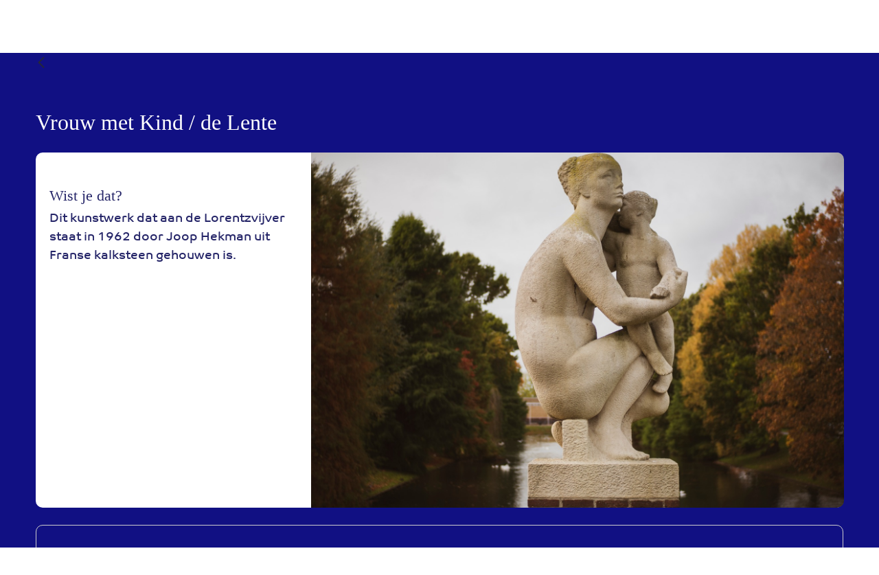

--- FILE ---
content_type: text/html;charset=UTF-8
request_url: https://www.hilversummers.nl/uk/-/vrouw-met-kind-/-de-lente
body_size: 11233
content:




































		<!DOCTYPE html>




























































<html prefix="og: http://ogp.me/ns#" class="ltr" dir="ltr" lang="uk-UA">

<head>
	<title>Vrouw met Kind / de Lente</title>

	<meta content="initial-scale=1.0, width=device-width" name="viewport" />





































<meta content="text/html; charset=UTF-8" http-equiv="content-type" />









<meta content="Vrouw met Kind / de Lente Wist je dat? Dit kunstwerk dat aan de 
Lorentzvijver staat in 1962 door Joop Hekman uit Franse kalksteen gehouwen 
is." lang="nl-NL" name="description" />


<script data-senna-track="permanent" src="/combo?browserId=chrome&minifierType=js&languageId=uk_UA&b=7305&t=1769503010839&/o/frontend-js-jquery-web/jquery/jquery.min.js&/o/frontend-js-jquery-web/jquery/init.js&/o/frontend-js-jquery-web/jquery/ajax.js&/o/frontend-js-jquery-web/jquery/bootstrap.bundle.min.js&/o/frontend-js-jquery-web/jquery/collapsible_search.js&/o/frontend-js-jquery-web/jquery/fm.js&/o/frontend-js-jquery-web/jquery/form.js&/o/frontend-js-jquery-web/jquery/popper.min.js&/o/frontend-js-jquery-web/jquery/side_navigation.js" type="text/javascript"></script>
<link data-senna-track="temporary" href="https://www.hilversummers.nl/-/vrouw-met-kind-/-de-lente" rel="canonical" />
<link data-senna-track="temporary" href="https://www.hilversummers.nl/-/vrouw-met-kind-/-de-lente" hreflang="nl-NL" rel="alternate" />
<link data-senna-track="temporary" href="https://www.hilversummers.nl/en/-/vrouw-met-kind-/-de-lente" hreflang="en-US" rel="alternate" />
<link data-senna-track="temporary" href="https://www.hilversummers.nl/uk/-/vrouw-met-kind-/-de-lente" hreflang="uk-UA" rel="alternate" />
<link data-senna-track="temporary" href="https://www.hilversummers.nl/-/vrouw-met-kind-/-de-lente" hreflang="x-default" rel="alternate" />


<link href="https://www.hilversummers.nl/o/hilversummers-2-theme/images/favicon.ico" rel="icon" />



<link class="lfr-css-file" data-senna-track="temporary" href="https://www.hilversummers.nl/o/hilversummers-2-theme/css/clay.css?browserId=chrome&amp;themeId=hilversummers_WAR_hilversummers2theme&amp;minifierType=css&amp;languageId=uk_UA&amp;b=7305&amp;t=1738270296000" id="liferayAUICSS" rel="stylesheet" type="text/css" />



<link data-senna-track="temporary" href="/o/frontend-css-web/main.css?browserId=chrome&amp;themeId=hilversummers_WAR_hilversummers2theme&amp;minifierType=css&amp;languageId=uk_UA&amp;b=7305&amp;t=1601513229215" id="liferayPortalCSS" rel="stylesheet" type="text/css" />









	

	





	



	

		<link data-senna-track="temporary" href="/combo?browserId=chrome&amp;minifierType=&amp;themeId=hilversummers_WAR_hilversummers2theme&amp;languageId=uk_UA&amp;b=7305&amp;com_liferay_portal_search_web_search_bar_portlet_SearchBarPortlet_INSTANCE_templateSearch:%2Fcss%2Fmain.css&amp;com_liferay_product_navigation_product_menu_web_portlet_ProductMenuPortlet:%2Fcss%2Fmain.css&amp;com_liferay_product_navigation_user_personal_bar_web_portlet_ProductNavigationUserPersonalBarPortlet:%2Fcss%2Fmain.css&amp;com_liferay_site_navigation_menu_web_portlet_SiteNavigationMenuPortlet:%2Fcss%2Fmain.css&amp;t=1738270296000" id="45058533" rel="stylesheet" type="text/css" />

	







<script data-senna-track="temporary" type="text/javascript">
	// <![CDATA[
		var Liferay = Liferay || {};

		Liferay.Browser = {
			acceptsGzip: function() {
				return true;
			},

			

			getMajorVersion: function() {
				return 131.0;
			},

			getRevision: function() {
				return '537.36';
			},
			getVersion: function() {
				return '131.0';
			},

			

			isAir: function() {
				return false;
			},
			isChrome: function() {
				return true;
			},
			isEdge: function() {
				return false;
			},
			isFirefox: function() {
				return false;
			},
			isGecko: function() {
				return true;
			},
			isIe: function() {
				return false;
			},
			isIphone: function() {
				return false;
			},
			isLinux: function() {
				return false;
			},
			isMac: function() {
				return true;
			},
			isMobile: function() {
				return false;
			},
			isMozilla: function() {
				return false;
			},
			isOpera: function() {
				return false;
			},
			isRtf: function() {
				return true;
			},
			isSafari: function() {
				return true;
			},
			isSun: function() {
				return false;
			},
			isWebKit: function() {
				return true;
			},
			isWindows: function() {
				return false;
			}
		};

		Liferay.Data = Liferay.Data || {};

		Liferay.Data.ICONS_INLINE_SVG = true;

		Liferay.Data.NAV_SELECTOR = '#navigation';

		Liferay.Data.NAV_SELECTOR_MOBILE = '#navigationCollapse';

		Liferay.Data.isCustomizationView = function() {
			return false;
		};

		Liferay.Data.notices = [
			

			
		];

		Liferay.PortletKeys = {
			DOCUMENT_LIBRARY: 'com_liferay_document_library_web_portlet_DLPortlet',
			DYNAMIC_DATA_MAPPING: 'com_liferay_dynamic_data_mapping_web_portlet_DDMPortlet',
			ITEM_SELECTOR: 'com_liferay_item_selector_web_portlet_ItemSelectorPortlet'
		};

		Liferay.PropsValues = {
			JAVASCRIPT_SINGLE_PAGE_APPLICATION_TIMEOUT: 0,
			NTLM_AUTH_ENABLED: false,
			UPLOAD_SERVLET_REQUEST_IMPL_MAX_SIZE: 1104857600
		};

		Liferay.ThemeDisplay = {

			

			
				getLayoutId: function() {
					return '33';
				},

				

				getLayoutRelativeControlPanelURL: function() {
					return '/uk/group/guest/~/control_panel/manage?p_p_id=com_liferay_asset_publisher_web_portlet_AssetPublisherPortlet_INSTANCE_oxqe';
				},

				getLayoutRelativeURL: function() {
					return '/uk/trotspot';
				},
				getLayoutURL: function() {
					return 'https://www.hilversummers.nl/uk/trotspot';
				},
				getParentLayoutId: function() {
					return '11';
				},
				isControlPanel: function() {
					return false;
				},
				isPrivateLayout: function() {
					return 'false';
				},
				isVirtualLayout: function() {
					return false;
				},
			

			getBCP47LanguageId: function() {
				return 'uk-UA';
			},
			getCanonicalURL: function() {

				

				return 'https\x3a\x2f\x2fwww\x2ehilversummers\x2enl\x2f-\x2fvrouw-met-kind-\x2f-de-lente';
			},
			getCDNBaseURL: function() {
				return 'https://www.hilversummers.nl';
			},
			getCDNDynamicResourcesHost: function() {
				return '';
			},
			getCDNHost: function() {
				return '';
			},
			getCompanyGroupId: function() {
				return '20123';
			},
			getCompanyId: function() {
				return '20097';
			},
			getDefaultLanguageId: function() {
				return 'nl_NL';
			},
			getDoAsUserIdEncoded: function() {
				return '';
			},
			getLanguageId: function() {
				return 'uk_UA';
			},
			getParentGroupId: function() {
				return '20121';
			},
			getPathContext: function() {
				return '';
			},
			getPathImage: function() {
				return '/image';
			},
			getPathJavaScript: function() {
				return '/o/frontend-js-web';
			},
			getPathMain: function() {
				return '/uk/c';
			},
			getPathThemeImages: function() {
				return 'https://www.hilversummers.nl/o/hilversummers-2-theme/images';
			},
			getPathThemeRoot: function() {
				return '/o/hilversummers-2-theme';
			},
			getPlid: function() {
				return '46';
			},
			getPortalURL: function() {
				return 'https://www.hilversummers.nl';
			},
			getScopeGroupId: function() {
				return '20121';
			},
			getScopeGroupIdOrLiveGroupId: function() {
				return '20121';
			},
			getSessionId: function() {
				return '';
			},
			getSiteAdminURL: function() {
				return 'https://www.hilversummers.nl/group/guest/~/control_panel/manage?p_p_lifecycle=0&p_p_state=maximized&p_p_mode=view';
			},
			getSiteGroupId: function() {
				return '20121';
			},
			getURLControlPanel: function() {
				return '/uk/group/control_panel?refererPlid=46';
			},
			getURLHome: function() {
				return 'https\x3a\x2f\x2fwww\x2ehilversummers\x2enl\x2fweb\x2fguest';
			},
			getUserEmailAddress: function() {
				return '';
			},
			getUserId: function() {
				return '20102';
			},
			getUserName: function() {
				return '';
			},
			isAddSessionIdToURL: function() {
				return false;
			},
			isImpersonated: function() {
				return false;
			},
			isSignedIn: function() {
				return false;
			},
			isStateExclusive: function() {
				return false;
			},
			isStateMaximized: function() {
				return false;
			},
			isStatePopUp: function() {
				return false;
			}
		};

		var themeDisplay = Liferay.ThemeDisplay;

		Liferay.AUI = {

			

			getAvailableLangPath: function() {
				return 'available_languages.jsp?browserId=chrome&themeId=hilversummers_WAR_hilversummers2theme&colorSchemeId=01&minifierType=js&languageId=uk_UA&b=7305&t=1769502998026';
			},
			getCombine: function() {
				return true;
			},
			getComboPath: function() {
				return '/combo/?browserId=chrome&minifierType=&languageId=uk_UA&b=7305&t=1601513221821&';
			},
			getDateFormat: function() {
				return '%d.%m.%Y';
			},
			getEditorCKEditorPath: function() {
				return '/o/frontend-editor-ckeditor-web';
			},
			getFilter: function() {
				var filter = 'raw';

				
					
						filter = 'min';
					
					

				return filter;
			},
			getFilterConfig: function() {
				var instance = this;

				var filterConfig = null;

				if (!instance.getCombine()) {
					filterConfig = {
						replaceStr: '.js' + instance.getStaticResourceURLParams(),
						searchExp: '\\.js$'
					};
				}

				return filterConfig;
			},
			getJavaScriptRootPath: function() {
				return '/o/frontend-js-web';
			},
			getLangPath: function() {
				return 'aui_lang.jsp?browserId=chrome&themeId=hilversummers_WAR_hilversummers2theme&colorSchemeId=01&minifierType=js&languageId=uk_UA&b=7305&t=1601513221821';
			},
			getPortletRootPath: function() {
				return '/html/portlet';
			},
			getStaticResourceURLParams: function() {
				return '?browserId=chrome&minifierType=&languageId=uk_UA&b=7305&t=1601513221821';
			}
		};

		Liferay.authToken = 'B6uX0bIt';

		

		Liferay.currentURL = '\x2fuk\x2f-\x2fvrouw-met-kind-\x2f-de-lente';
		Liferay.currentURLEncoded = '\x252Fuk\x252F-\x252Fvrouw-met-kind-\x252F-de-lente';
	// ]]>
</script>

<script src="/o/js_loader_config?t=1769503010810" type="text/javascript"></script>
<script data-senna-track="permanent" src="/combo?browserId=chrome&minifierType=js&languageId=uk_UA&b=7305&t=1601513221821&/o/frontend-js-aui-web/aui/aui/aui.js&/o/frontend-js-aui-web/liferay/modules.js&/o/frontend-js-aui-web/liferay/aui_sandbox.js&/o/frontend-js-aui-web/aui/attribute-base/attribute-base.js&/o/frontend-js-aui-web/aui/attribute-complex/attribute-complex.js&/o/frontend-js-aui-web/aui/attribute-core/attribute-core.js&/o/frontend-js-aui-web/aui/attribute-observable/attribute-observable.js&/o/frontend-js-aui-web/aui/attribute-extras/attribute-extras.js&/o/frontend-js-aui-web/aui/event-custom-base/event-custom-base.js&/o/frontend-js-aui-web/aui/event-custom-complex/event-custom-complex.js&/o/frontend-js-aui-web/aui/oop/oop.js&/o/frontend-js-aui-web/aui/aui-base-lang/aui-base-lang.js&/o/frontend-js-aui-web/liferay/dependency.js&/o/frontend-js-aui-web/liferay/util.js&/o/frontend-js-web/loader/config.js&/o/frontend-js-web/loader/loader.js&/o/frontend-js-web/liferay/dom_task_runner.js&/o/frontend-js-web/liferay/events.js&/o/frontend-js-web/liferay/lazy_load.js&/o/frontend-js-web/liferay/liferay.js&/o/frontend-js-web/liferay/global.bundle.js&/o/frontend-js-web/liferay/portlet.js&/o/frontend-js-web/liferay/workflow.js" type="text/javascript"></script>




	

	<script data-senna-track="temporary" src="/o/js_bundle_config?t=1769503041169" type="text/javascript"></script>


<script data-senna-track="temporary" type="text/javascript">
	// <![CDATA[
		
			
				
		

		

		
	// ]]>
</script>





	
		

			

			
		
		



	
		

			

			
		
	



	
		

			

			
				<!-- Google tag (gtag.js) -->
<script async src="https://www.googletagmanager.com/gtag/js?id=G-RFTDQ027W1"></script>
<script>
  window.dataLayer = window.dataLayer || [];
  function gtag(){dataLayer.push(arguments);}
  gtag('js', new Date());

  gtag('config', 'G-RFTDQ027W1');
</script>
			
		
	












	

	





	



	









	
	
    <meta property="og:image" content="https://www.hilversummers.nl/documents/38671/90854/WhatsApp+Image+2020-10-24+at+6.55.05+PM.jpeg/0149484b-21a6-8b4d-d2ca-0bf63f046292?t=1607953644145">
    <meta property="og:title" content="Vrouw met Kind / de Lente">
    <meta property="og:description" content="Dit kunstwerk dat aan de Lorentzvijver staat in 1962 door Joop Hekman uit Franse kalksteen gehouwen is.">
    <meta property="og:type" content="Profile">
    <meta property="og:url" content="https://www.hilversummers.nl/-/vrouw-met-kind-/-de-lente" />
    <meta name="twitter:card" content="Vrouw met Kind / de Lente"/>

<meta name="twitter:site" content="https://www.hilversummers.nl/-/vrouw-met-kind-/-de-lente" />

	<meta name="twitter:image" content="https://www.hilversummers.nl/documents/38671/90854/WhatsApp+Image+2020-10-24+at+6.55.05+PM.jpeg/0149484b-21a6-8b4d-d2ca-0bf63f046292?t=1607953644145" />
    <meta property="og:image" content="https://www.hilversummers.nl/documents/38671/90854/WhatsApp+Image+2020-10-24+at+6.55.05+PM.jpeg/0149484b-21a6-8b4d-d2ca-0bf63f046292?t=1607953644145">
    <meta property="og:title" content="Vrouw met Kind / de Lente">
    <meta property="og:description" content="Dit kunstwerk dat aan de Lorentzvijver staat in 1962 door Joop Hekman uit Franse kalksteen gehouwen is.">
    <meta property="og:type" content="Profile">
    <meta property="og:url" content="https://www.hilversummers.nl/-/vrouw-met-kind-/-de-lente" />
    <meta name="twitter:card" content="Vrouw met Kind / de Lente"/>

<meta name="twitter:site" content="https://www.hilversummers.nl/-/vrouw-met-kind-/-de-lente" />

	<meta name="twitter:image" content="https://www.hilversummers.nl/documents/38671/90854/WhatsApp+Image+2020-10-24+at+6.55.05+PM.jpeg/0149484b-21a6-8b4d-d2ca-0bf63f046292?t=1607953644145" />

	<link data-senna-track="temporary" href="https://npmcdn.com/leaflet@1.2.0/dist/leaflet.css" rel="stylesheet" />

	<script data-senna-track="permanent" src="https://npmcdn.com/leaflet@1.2.0/dist/leaflet.js" type="text/javascript"></script>










<link class="lfr-css-file" data-senna-track="temporary" href="https://www.hilversummers.nl/o/hilversummers-2-theme/css/main.css?browserId=chrome&amp;themeId=hilversummers_WAR_hilversummers2theme&amp;minifierType=css&amp;languageId=uk_UA&amp;b=7305&amp;t=1738270296000" id="liferayThemeCSS" rel="stylesheet" type="text/css" />








	<style data-senna-track="temporary" type="text/css">

		

			

		

			

		

			

		

			

		

			

		

			

		

	</style>


<link href="/o/commerce-frontend-js/styles/main.css" rel="stylesheet" type="text/css" /><style data-senna-track="temporary" type="text/css">
</style>
<script type="text/javascript">
// <![CDATA[
Liferay.SPA = Liferay.SPA || {};
Liferay.SPA.cacheExpirationTime = -1;
Liferay.SPA.clearScreensCache = true;
Liferay.SPA.debugEnabled = false;
Liferay.SPA.excludedPaths = ["/c/document_library","/documents","/image"];
Liferay.SPA.loginRedirect = '';
Liferay.SPA.navigationExceptionSelectors = ':not([target="_blank"]):not(*):not([data-senna-off]):not([data-resource-href]):not([data-cke-saved-href]):not([data-cke-saved-href])';
Liferay.SPA.requestTimeout = 0;
Liferay.SPA.userNotification = {
	message: 'It looks like this is taking longer than expected.',
	timeout: 30000,
	title: 'Oops'
};
// ]]>
</script><script type="text/javascript">
// <![CDATA[
Liferay.Loader.require('frontend-js-spa-web@4.0.17/liferay/init.es', function(frontendJsSpaWeb4017LiferayInitEs) {
try {
(function() {
var frontendJsSpaWebLiferayInitEs = frontendJsSpaWeb4017LiferayInitEs;
frontendJsSpaWebLiferayInitEs.default.init(
	function(app) {
		app.setPortletsBlacklist({"com_liferay_site_navigation_directory_web_portlet_SitesDirectoryPortlet":true,"com_liferay_nested_portlets_web_portlet_NestedPortletsPortlet":true,"com_liferay_login_web_portlet_LoginPortlet":true,"com_liferay_login_web_portlet_FastLoginPortlet":true});
		app.setValidStatusCodes([221,490,494,499,491,492,493,495,220]);
	}
);
})();
} catch (err) {
	console.error(err);
}
});
// ]]>
</script>



















<script data-senna-track="temporary" type="text/javascript">
	if (window.Analytics) {
		window._com_liferay_document_library_analytics_isViewFileEntry = false;
	}
</script>







<script type="text/javascript">
// <![CDATA[
Liferay.on(
	'ddmFieldBlur', function(event) {
		if (window.Analytics) {
			Analytics.send(
				'fieldBlurred',
				'Form',
				{
					fieldName: event.fieldName,
					focusDuration: event.focusDuration,
					formId: event.formId,
					page: event.page
				}
			);
		}
	}
);

Liferay.on(
	'ddmFieldFocus', function(event) {
		if (window.Analytics) {
			Analytics.send(
				'fieldFocused',
				'Form',
				{
					fieldName: event.fieldName,
					formId: event.formId,
					page: event.page
				}
			);
		}
	}
);

Liferay.on(
	'ddmFormPageShow', function(event) {
		if (window.Analytics) {
			Analytics.send(
				'pageViewed',
				'Form',
				{
					formId: event.formId,
					page: event.page,
					title: event.title
				}
			);
		}
	}
);

Liferay.on(
	'ddmFormSubmit', function(event) {
		if (window.Analytics) {
			Analytics.send(
				'formSubmitted',
				'Form',
				{
					formId: event.formId
				}
			);
		}
	}
);

Liferay.on(
	'ddmFormView', function(event) {
		if (window.Analytics) {
			Analytics.send(
				'formViewed',
				'Form',
				{
					formId: event.formId,
					title: event.title
				}
			);
		}
	}
);
// ]]>
</script>













	

	<!-- <script src="https://ajax.googleapis.com/ajax/libs/jquery/3.5.1/jquery.min.js"></script> -->
	

</head>

<body class="chrome controls-visible  yui3-skin-sam guest-site signed-out public-page site">


















































	<nav class="quick-access-nav" id="llwk_quickAccessNav">
		<h1 class="hide-accessible">Навіґація</h1>

		<ul>
			
				<li><a href="#main-content">Skip to Content</a></li>
			

			

		</ul>
	</nav>

















































































<div class="pt-0" id="wrapper">
		<header id="banner">
			<div class="navbar navbar-classic navbar-top py-3 pink-bg">
				<div class="container user-personal-bar">
					<div class="align-items-center autofit-row">
						<a class="logo custom-logo align-items-center d-md-inline-flex d-sm-none d-none logo-md" href="https://www.hilversummers.nl/uk" title="Go to ">
							<img alt="Hilversummers" class="mr-2 header-img" src="/image/layout_set_logo?img_id=332898&amp;t=1769503063452" />
							
						</a>


						<div class="autofit-col autofit-col-expand">
						</div>

						<div class="autofit-col desktop-sign-in">
								<a class="top-inlog-link" href="https://www.hilversummers.nl/uk/c/portal/login?p_l_id=46" data-redirect="false"  rel="nofollow">Inloggen</a>
						</div>
					</div>
				</div>
			</div>

			<div class="navbar navbar-classic navbar-expand-md navbar-light pb-3 mobile-pink-bg">
				<div class="container">
					<a class="logo custom-logo align-items-center d-inline-flex d-md-none logo-xs" href="https://www.hilversummers.nl/uk" rel="nofollow">
						<img alt="Hilversummers" class="mr-2 header-img" src="/image/layout_set_logo?img_id=332898&amp;t=1769503063452" />

					</a>
					<div class="mobile-sign-in">
								<a class="top-inlog-link-mob" href="https://www.hilversummers.nl/uk/c/portal/login?p_l_id=46" data-redirect="false"  rel="nofollow"> Inloggen</a>
					</div>
	<button aria-controls="navigationCollapseMob" aria-expanded="false" aria-label="Toggle navigation" class="navbar-toggler navbar-toggler-right" data-target="#navigationCollapseMob" data-toggle="liferay-collapse" type="button">
		<span class="navbar-toggler-icon"></span>
	</button>

	<div aria-expanded="false" class="collapse navbar-collapse" id="navigationCollapseMob">








































	

	<div class="portlet-boundary portlet-boundary_com_liferay_site_navigation_menu_web_portlet_SiteNavigationMenuPortlet_  portlet-static portlet-static-end portlet-barebone portlet-navigation " id="p_p_id_com_liferay_site_navigation_menu_web_portlet_SiteNavigationMenuPortlet_">
		<span id="p_com_liferay_site_navigation_menu_web_portlet_SiteNavigationMenuPortlet"></span>




	

	
		
			






































	
		
<section class="portlet container" id="portlet_com_liferay_site_navigation_menu_web_portlet_SiteNavigationMenuPortlet">


	<div class="portlet-content">



		
			<div class=" portlet-content-container">
				


	<div class="portlet-body">



	
		
			
				
					



















































	

				

				
					
						


	

		




















	
	
		

	
	
	


	
	
					
				
			
		
	
	


	</div>

			</div>
		
	</div>
</section>
	

		
		







	</div>




	</div>
				</div>
			</div>
		</header>

	<section class="" id="content">
		<h2 class="sr-only" role="heading" aria-level="1">Vrouw met Kind / de Lente</h2>




















































	
	
		<div class="layout-content portlet-layout" id="main-content" role="main">
			





























	

	<div class=" mb-lg-0 ml-lg-0 mr-lg-0 mt-lg-0 pb-lg-0 pl-lg-0 pr-lg-0 pt-lg-0" style="box-sizing: border-box;background-position: 50% 50%; background-repeat: no-repeat; background-size: cover; background-image: url(/documents/20121/0/blue.png/93cd68bc-4fe3-d736-824a-926915457d56?t=1604400078794&download=true);border-style: solid; border-width: 0px;opacity: 1.0;">

				

				























	
		
		
		
		
		
			<div class="">

				

				<div class=" mb-lg-0 ml-lg-0 mr-lg-0 mt-lg-0 pb-lg-0 pl-lg-0 pr-lg-0 pt-lg-0" style="box-sizing: border-box;border-style: solid; border-width: 0px;opacity: 1.0;">
					<div id="fragment-0-oxqe" >







































	

	<div class="portlet-boundary portlet-boundary_com_liferay_asset_publisher_web_portlet_AssetPublisherPortlet_  portlet-static portlet-static-end portlet-barebone portlet-asset-publisher " id="p_p_id_com_liferay_asset_publisher_web_portlet_AssetPublisherPortlet_INSTANCE_oxqe_">
		<span id="p_com_liferay_asset_publisher_web_portlet_AssetPublisherPortlet_INSTANCE_oxqe"></span>




	

	
		
			






































	
		
<section class="portlet container" id="portlet_com_liferay_asset_publisher_web_portlet_AssetPublisherPortlet_INSTANCE_oxqe">


	<div class="portlet-content">



		
			<div class=" portlet-content-container">
				


	<div class="portlet-body">



	
		
			
				
					



















































	

				

				
					
						


	

		


































	

		

		































<div class="asset-full-content clearfix mb-5 default-asset-publisher no-title " data-fragments-editor-item-id="20133-90853" data-fragments-editor-item-type="fragments-editor-mapped-item">
	<div class="align-items-center d-flex mb-2">
		<p class="component-title h4">
			
				






















	
		<span class="header-back-to">
			
				
					<a href="javascript:;" target="_self" class=" lfr-icon-item taglib-icon" id="_com_liferay_asset_publisher_web_portlet_AssetPublisherPortlet_INSTANCE_oxqe_rjus____" onclick="event.preventDefault();submitForm(document.hrefFm, 'https\x3a\x2f\x2fwww\x2ehilversummers\x2enl\x2fuk\x2ftrotspot\x2f-\x2fasset_publisher\x2foxqe\x2f')" data-senna-off="true">
						


	
		<span id="qfkd____"><svg aria-hidden="true" class="lexicon-icon lexicon-icon-angle-left" focusable="false"><use href="https://www.hilversummers.nl/o/hilversummers-2-theme/images/clay/icons.svg#angle-left"></use></svg></span>
	
	


	
		<span class="taglib-text hide-accessible">null</span>
	

					</a>
				
				
		</span>
	



	

			

			
		</p>

		

			

			<span class="d-inline-flex">
				
































			</span>
		
	</div>

	<span class="asset-anchor lfr-asset-anchor" id="90864"></span>

	

	<div class="asset-content mb-3">
		









































<div class="journal-content-article " data-analytics-asset-id="90851" data-analytics-asset-title="Vrouw met Kind / de Lente" data-analytics-asset-type="web-content">
	

	<style>
.trotsdetailimg{
display: block; width: 100%; height: 100%; font-family: "object-fit:cover"; object-fit: cover;
}
.trotsdetail-cont{
font-family: 'Roboto', sans-serif;
    font-size: 18px;
    color: #252568;
}
.lfr-map{
    border-radius: 10px;
}
.whitebg{
margin-top: 25px;
    background-color: white;
    border-radius: 10px;
}
@media(min-width:768px){
.trotsdetailimg{
    border-top-right-radius:10px;
    border-bottom-right-radius:10px;
    margin-left: 1px;
    
}
}
@media(max-width:767px){
.trotsdetailimg{
    border-bottom-left-radius:10px;
    border-bottom-right-radius:10px;
}
}
.wistjedatcontainer{
padding-left: 20px;
    padding-top: 50px;
    
}
.wistjedatcontainer h2{
    font-family: 'Baloo Bhai 2', cursive;
    font-style: normal;
    font-weight: 500;
    font-size: 22px;
}
.trotsdetail-cont h1{
margin-top:50px;
    font-family: 'Baloo Bhai 2', cursive;
    font-style: normal;
    font-weight: 500;
    font-size: 2rem;
    color: #fff;
}
.geocontainer{
margin-top:25px;
}
</style>
<div class="trotsdetail-cont">
<h1>Vrouw met Kind / de Lente</h1>

	<div class="whitebg">
	<div class="row">
	<div class="col-md-4">
	    <div class="wistjedatcontainer">
	    <h2>Wist je dat?</h2>
	    <p>Dit kunstwerk dat aan de Lorentzvijver staat in 1962 door Joop Hekman uit Franse kalksteen gehouwen is.</p>
	    </div>
	</div>
	<div class="col-md-8">
	<picture data-fileentryid="90855"><source media="(max-width:300px)" srcset="/o/adaptive-media/image/90855/Thumbnail-300x300/WhatsApp+Image+2020-10-24+at+6.55.05+PM.jpeg?t=1607953644145"><source media="(max-width:1000px) and (min-width:300px)" srcset="/o/adaptive-media/image/90855/Preview-1000x0/WhatsApp+Image+2020-10-24+at+6.55.05+PM.jpeg?t=1607953644145"><img class="trotsdetailimg" alt="" data-fileentryid="90855" src="/documents/38671/90854/WhatsApp+Image+2020-10-24+at+6.55.05+PM.jpeg/0149484b-21a6-8b4d-d2ca-0bf63f046292?t=1607953644145"></picture>
	</div>
	</div>
	</div>


<div class="geocontainer">



























	
		<div class="lfr-map" id="_com_liferay_asset_publisher_web_portlet_AssetPublisherPortlet_INSTANCE_oxqe_Locatie-119715037Map">

			





















		</div>
	
	
	</div>
</div>




</div>








	</div>

	

	

	

	

	

	

	

	

	
</div>
	
	






	
	
					
				
			
		
	
	


	</div>

			</div>
		
	</div>
</section>
	

		
		







	</div>




</div>
				</div>
			</div>
		
		
		
	


			</div>




		</div>
	


<form action="#" aria-hidden="true" class="hide" id="hrefFm" method="post" name="hrefFm"><span></span><input hidden type="submit"/></form>	</section>

		<div class="footer-wrapper">
		<div class="container p-0">
			<footer id="footer" role="contentinfo">
				<div aria-hidden="true" class="text-center panic"></div>
				<div class="row">
					<div class="col-md-4 footer-left">
						<h3>contact</h3>
						<div class="p-container">
							<p><a href="mailto:meedoen@hilversummers.nl">meedoen@hilversummers.nl</a></p>
							
						</div>
						<h3>locatie</h3>
						<div class="p-container">
							<p>Ko<a style="text-decoration:none;" href="/korte-noorderweg">r</a>te Noorderweg 22</p>
							<p>1221NB Hilversum</p>
						</div>
					</div>

					<div class="col-md-4 footer-mid text-center">
					<h3>Volg ons</h3>
						<div class="footer-icons-container">
							<a class="icon-footer" href="" rel="noopener noreferrer" target="_blank" aria-label="Instagram link"><i class="icon-instagram socials-footer"></i> </a>
							<a class="icon-footer" href="" rel="noopener noreferrer" target="_blank" aria-label="Facebook link"><i class="icon-facebook socials-footer"></i> </a>
							
						</div>
					</div>

					<div class="col-md-4 pull-1 footer-right">
					<h3>Hilversummers.nl</h3>
						<div class="p-container">
							<p>Voor en door Hilversummers die actief bijdragen aan het mooier maken van Hilversum.</p>
						</div>

					<a class="meedoen" href="/ik-doe-mee"><h3>doe jij mee?</h3></a>

						<div class="p-container">
						</div>
					</div>
				</div>

				<h5 class="copyright">Powered by
				 <a target="_blank" href="https://www.kunstbeoefenaars.nl/" rel="noreferrer noopener">Kunstbeoefenaars.nl</a>
				 <a class="privacy_statement" href="https://www.hilversummers.nl/documents/20121/308337/privacy_statement_27-07-2021_Hilversummers.nl.pdf/9af2e5de-6499-1579-0063-33f9f8d5d395?t=1627385394735" data-redirect="false"  rel="nofollow" target="_blank"> | privacy statement</a>
				 <a class="gebruikersvoorwaarden" href="https://www.hilversummers.nl/gebruikersvoorwaarden" data-redirect="false"  rel="nofollow" target="_blank"> | gebruikersvoorwaarden</a>
				 
						<a href="https://www.hilversummers.nl/uk/c/portal/login?p_l_id=46" data-redirect="false"  rel="nofollow"> | Inloggen</a>
				</h5>

			</footer>
		</div>
	</div>
</div>

















































































	

	





	



	









	

	





	



	









<script type="text/javascript">
// <![CDATA[

	
		

			

			
		
	

// ]]>
</script>













<script type="text/javascript">
	// <![CDATA[

		

		Liferay.currentURL = '\x2fuk\x2f-\x2fvrouw-met-kind-\x2f-de-lente';
		Liferay.currentURLEncoded = '\x252Fuk\x252F-\x252Fvrouw-met-kind-\x252F-de-lente';

	// ]]>
</script>



	

	

	<script type="text/javascript">
		// <![CDATA[
			
				

				

				
			
		// ]]>
	</script>












	

	

		

		
	


<script type="text/javascript">
// <![CDATA[
(function() {var $ = AUI.$;var _ = AUI._;
	var onDestroyPortlet = function () {
		Liferay.detach('messagePosted', onMessagePosted);
		Liferay.detach('destroyPortlet', onDestroyPortlet);
	};

	Liferay.on('destroyPortlet', onDestroyPortlet);

	var onMessagePosted = function (event) {
		if (window.Analytics) {
			Analytics.send('posted', 'Comment', {
				className: event.className,
				classPK: event.classPK,
				commentId: event.commentId,
				text: event.text,
			});
		}
	};

	Liferay.on('messagePosted', onMessagePosted);
})();(function() {var $ = AUI.$;var _ = AUI._;
	var pathnameRegexp = /\/documents\/(\d+)\/(\d+)\/(.+?)\/([^&]+)/;

	function handleDownloadClick(event) {
		if (event.target.nodeName.toLowerCase() === 'a' && window.Analytics) {
			var anchor = event.target;
			var match = pathnameRegexp.exec(anchor.pathname);

			var fileEntryId =
				anchor.dataset.analyticsFileEntryId ||
				(anchor.parentElement &&
					anchor.parentElement.dataset.analyticsFileEntryId);

			if (fileEntryId && match) {
				var getParameterValue = function (parameterName) {
					var result = null;

					anchor.search
						.substr(1)
						.split('&')
						.forEach(function (item) {
							var tmp = item.split('=');

							if (tmp[0] === parameterName) {
								result = decodeURIComponent(tmp[1]);
							}
						});

					return result;
				};

				Analytics.send('documentDownloaded', 'Document', {
					groupId: match[1],
					fileEntryId: fileEntryId,
					preview: !!window._com_liferay_document_library_analytics_isViewFileEntry,
					title: decodeURIComponent(match[3].replace(/\+/gi, ' ')),
					version: getParameterValue('version'),
				});
			}
		}
	}

	var onDestroyPortlet = function () {
		document.body.removeEventListener('click', handleDownloadClick);
	};

	Liferay.once('destroyPortlet', onDestroyPortlet);

	var onPortletReady = function () {
		document.body.addEventListener('click', handleDownloadClick);
	};

	Liferay.once('portletReady', onPortletReady);
})();(function() {var $ = AUI.$;var _ = AUI._;
	var onShare = function (data) {
		if (window.Analytics) {
			Analytics.send('shared', 'SocialBookmarks', {
				className: data.className,
				classPK: data.classPK,
				type: data.type,
				url: data.url,
			});
		}
	};

	var onDestroyPortlet = function () {
		Liferay.detach('socialBookmarks:share', onShare);
		Liferay.detach('destroyPortlet', onDestroyPortlet);
	};

	Liferay.on('socialBookmarks:share', onShare);
	Liferay.on('destroyPortlet', onDestroyPortlet);
})();(function() {var $ = AUI.$;var _ = AUI._;
	var onVote = function (event) {
		if (window.Analytics) {
			Analytics.send('VOTE', 'Ratings', {
				className: event.className,
				classPK: event.classPK,
				ratingType: event.ratingType,
				score: event.score,
			});
		}
	};

	var onDestroyPortlet = function () {
		Liferay.detach('ratings:vote', onVote);
		Liferay.detach('destroyPortlet', onDestroyPortlet);
	};

	Liferay.on('ratings:vote', onVote);
	Liferay.on('destroyPortlet', onDestroyPortlet);
})();
	if (window.svg4everybody && Liferay.Data.ICONS_INLINE_SVG) {
		svg4everybody(
			{
				polyfill: true,
				validate: function (src, svg, use) {
					return !src || !src.startsWith('#');
				}
			}
		);
	}

	
		Liferay.Portlet.register('com_liferay_site_navigation_menu_web_portlet_SiteNavigationMenuPortlet');
	

	Liferay.Portlet.onLoad(
		{
			canEditTitle: false,
			columnPos: 0,
			isStatic: 'end',
			namespacedId: 'p_p_id_com_liferay_site_navigation_menu_web_portlet_SiteNavigationMenuPortlet_',
			portletId: 'com_liferay_site_navigation_menu_web_portlet_SiteNavigationMenuPortlet',
			refreshURL: '\x2fuk\x2fc\x2fportal\x2frender_portlet\x3fp_l_id\x3d46\x26p_p_id\x3dcom_liferay_site_navigation_menu_web_portlet_SiteNavigationMenuPortlet\x26p_p_lifecycle\x3d0\x26p_t_lifecycle\x3d0\x26p_p_state\x3dnormal\x26p_p_mode\x3dview\x26p_p_col_id\x3dnull\x26p_p_col_pos\x3dnull\x26p_p_col_count\x3dnull\x26p_p_static\x3d1\x26p_p_isolated\x3d1\x26currentURL\x3d\x252Fuk\x252F-\x252Fvrouw-met-kind-\x252F-de-lente\x26settingsScope\x3dportletInstance',
			refreshURLData: {}
		}
	);

	Liferay.once('allPortletsReady', function () {
		if (!Liferay.Browser.isIe()) {
			document
				.getElementById('p_p_id_com_liferay_asset_publisher_web_portlet_AssetPublisherPortlet_INSTANCE_oxqe_')
				.scrollIntoView();
		}
	});

	
		Liferay.Portlet.register('com_liferay_asset_publisher_web_portlet_AssetPublisherPortlet_INSTANCE_oxqe');
	

	Liferay.Portlet.onLoad(
		{
			canEditTitle: false,
			columnPos: 0,
			isStatic: 'end',
			namespacedId: 'p_p_id_com_liferay_asset_publisher_web_portlet_AssetPublisherPortlet_INSTANCE_oxqe_',
			portletId: 'com_liferay_asset_publisher_web_portlet_AssetPublisherPortlet_INSTANCE_oxqe',
			refreshURL: '\x2fuk\x2fc\x2fportal\x2frender_portlet\x3fp_l_id\x3d46\x26p_p_id\x3dcom_liferay_asset_publisher_web_portlet_AssetPublisherPortlet_INSTANCE_oxqe\x26p_p_lifecycle\x3d0\x26p_t_lifecycle\x3d0\x26p_p_state\x3dnormal\x26p_p_mode\x3dview\x26p_p_col_id\x3dnull\x26p_p_col_pos\x3dnull\x26p_p_col_count\x3dnull\x26p_p_static\x3d1\x26p_p_isolated\x3d1\x26currentURL\x3d\x252Fuk\x252F-\x252Fvrouw-met-kind-\x252F-de-lente\x26settingsScope\x3dportletInstance',
			refreshURLData: {"_com_liferay_asset_publisher_web_portlet_AssetPublisherPortlet_INSTANCE_oxqe_type":["content"],"_com_liferay_asset_publisher_web_portlet_AssetPublisherPortlet_INSTANCE_oxqe_assetEntryId":["90864"],"_com_liferay_asset_publisher_web_portlet_AssetPublisherPortlet_INSTANCE_oxqe_mvcPath":["\/view_content.jsp"],"_com_liferay_asset_publisher_web_portlet_AssetPublisherPortlet_INSTANCE_oxqe_languageId":["nl_NL"]}
		}
	);
Liferay.Loader.require('map-openstreetmap@5.0.12/js/MapOpenStreetMap.es', 'map-openstreetmap@5.0.12/js/MapOpenStreetMap.es', 'metal-dom/src/all/dom', 'frontend-js-web/liferay/toast/commands/OpenToast.es', function(mapOpenstreetmap5012JsMapOpenStreetMapEs, mapOpenstreetmap5012JsMapOpenStreetMapEs1, metalDomSrcAllDom, frontendJsWebLiferayToastCommandsOpenToastEs) {
try {
(function() {
var MapOpenStreetMap = mapOpenstreetmap5012JsMapOpenStreetMapEs;
var $ = AUI.$;var _ = AUI._;
	var MapControls = Liferay.MapBase.CONTROLS;

	var mapConfig = {
		boundingBox: '#_com_liferay_asset_publisher_web_portlet_AssetPublisherPortlet_INSTANCE_oxqe_Locatie1008703824Map',

		
			
				
				
					controls: [
						MapControls.HOME,
						MapControls.PAN,
						MapControls.SEARCH,
						MapControls.TYPE,
						MapControls.ZOOM,
					],
				
			
		

		

		geolocation: true,

		
			position: {
				location: {
					lat: 52.2274515,
					lng: 5.1992015,
				},
			},
		
	};

	var createMap = function () {
		var map = new MapOpenStreetMap.default(mapConfig);

		Liferay.MapBase.register(
			'_com_liferay_asset_publisher_web_portlet_AssetPublisherPortlet_INSTANCE_oxqe_Locatie1008703824',
			map,
			'com_liferay_asset_publisher_web_portlet_AssetPublisherPortlet_INSTANCE_oxqe'
		);
	};

	createMap();

})();
(function() {
var MapOpenStreetMap = mapOpenstreetmap5012JsMapOpenStreetMapEs1;
var $ = AUI.$;var _ = AUI._;
	var MapControls = Liferay.MapBase.CONTROLS;

	var mapConfig = {
		boundingBox: '#_com_liferay_asset_publisher_web_portlet_AssetPublisherPortlet_INSTANCE_oxqe_Locatie-119715037Map',

		
			
				
				
					controls: [
						MapControls.HOME,
						MapControls.PAN,
						MapControls.SEARCH,
						MapControls.TYPE,
						MapControls.ZOOM,
					],
				
			
		

		

		geolocation: true,

		
			position: {
				location: {
					lat: 52.2274515,
					lng: 5.1992015,
				},
			},
		
	};

	var createMap = function () {
		var map = new MapOpenStreetMap.default(mapConfig);

		Liferay.MapBase.register(
			'_com_liferay_asset_publisher_web_portlet_AssetPublisherPortlet_INSTANCE_oxqe_Locatie-119715037',
			map,
			'com_liferay_asset_publisher_web_portlet_AssetPublisherPortlet_INSTANCE_oxqe'
		);
	};

	createMap();

})();
(function() {
var dom = metalDomSrcAllDom;
var $ = AUI.$;var _ = AUI._;
	var focusInPortletHandler = dom.delegate(
		document,
		'focusin',
		'.portlet',
		function(event) {
			dom.addClasses(dom.closest(event.delegateTarget, '.portlet'), 'open');
		}
	);

	var focusOutPortletHandler = dom.delegate(
		document,
		'focusout',
		'.portlet',
		function(event) {
			dom.removeClasses(dom.closest(event.delegateTarget, '.portlet'), 'open');
		}
	);

})();
(function() {
var toastCommands = frontendJsWebLiferayToastCommandsOpenToastEs;
var $ = AUI.$;var _ = AUI._;
			AUI().use(
				'liferay-session',
				function() {
					Liferay.Session = new Liferay.SessionBase(
						{
							autoExtend: true,
							redirectOnExpire: false,
							redirectUrl: 'https\x3a\x2f\x2fwww\x2ehilversummers\x2enl\x2fweb\x2fguest',
							sessionLength: 890,
							warningLength: 0
						}
					);

					
				}
			);
		
})();
} catch (err) {
	console.error(err);
}
});AUI().use('liferay-icon', 'liferay-menu', 'aui-base', function(A) {(function() {var $ = AUI.$;var _ = AUI._;
	if (A.UA.mobile) {
		Liferay.Util.addInputCancel();
	}
})();(function() {var $ = AUI.$;var _ = AUI._;
	new Liferay.Menu();

	var liferayNotices = Liferay.Data.notices;

	for (var i = 0; i < liferayNotices.length; i++) {
		Liferay.Util.openToast(liferayNotices[i]);
	}

})();(function() {var $ = AUI.$;var _ = AUI._;
		Liferay.Icon.register(
			{
				forcePost: true,
				id: '_com_liferay_asset_publisher_web_portlet_AssetPublisherPortlet_INSTANCE_oxqe_rjus____',

				

				useDialog: false
			}
		);
	})();});
// ]]>
</script>







	
	<link data-senna-track="temporary" href="/o/product-navigation-product-menu-web/css/main.css?browserId=chrome&amp;themeId=hilversummers_WAR_hilversummers2theme&amp;minifierType=css&amp;languageId=uk_UA&amp;b=7305&amp;t=1600709908000" rel="stylesheet" type="text/css" />
<link data-senna-track="temporary" href="/o/portal-search-web/css/main.css?browserId=chrome&amp;themeId=hilversummers_WAR_hilversummers2theme&amp;minifierType=css&amp;languageId=uk_UA&amp;b=7305&amp;t=1601318864000" rel="stylesheet" type="text/css" />
<link data-senna-track="temporary" href="/o/com.liferay.product.navigation.user.personal.bar.web/css/main.css?browserId=chrome&amp;themeId=hilversummers_WAR_hilversummers2theme&amp;minifierType=css&amp;languageId=uk_UA&amp;b=7305&amp;t=1600057878000" rel="stylesheet" type="text/css" />
<link data-senna-track="temporary" href="/o/site-navigation-menu-web/css/main.css?browserId=chrome&amp;themeId=hilversummers_WAR_hilversummers2theme&amp;minifierType=css&amp;languageId=uk_UA&amp;b=7305&amp;t=1601269540000" rel="stylesheet" type="text/css" />
<link data-senna-track="temporary" href="/o/asset-publisher-web/css/main.css?browserId=chrome&amp;themeId=hilversummers_WAR_hilversummers2theme&amp;minifierType=css&amp;languageId=uk_UA&amp;b=7305&amp;t=1601444306000" rel="stylesheet" type="text/css" />







<script src="https://www.hilversummers.nl/o/hilversummers-2-theme/js/main.js?browserId=chrome&amp;minifierType=js&amp;languageId=uk_UA&amp;b=7305&amp;t=1738270296000" type="text/javascript"></script>




<script type="text/javascript">
	// <![CDATA[
		AUI().use(
			'aui-base',
			function(A) {
				var frameElement = window.frameElement;

				if (frameElement && frameElement.getAttribute('id') === 'simulationDeviceIframe') {
					A.getBody().addClass('lfr-has-simulation-panel');
				}
			}
		);
	// ]]>
</script><script type="text/javascript">
// <![CDATA[
Liferay.Loader.require('frontend-js-tabs-support-web@1.0.8/index', function(frontendJsTabsSupportWeb108Index) {
try {
(function() {
var TabsProvider = frontendJsTabsSupportWeb108Index;
TabsProvider.default()
})();
} catch (err) {
	console.error(err);
}
});
// ]]>
</script><script type="text/javascript">
// <![CDATA[
Liferay.Loader.require('frontend-js-alert-support-web@1.0.7/index', function(frontendJsAlertSupportWeb107Index) {
try {
(function() {
var AlertProvider = frontendJsAlertSupportWeb107Index;
AlertProvider.default()
})();
} catch (err) {
	console.error(err);
}
});
// ]]>
</script><script type="text/javascript">
// <![CDATA[
Liferay.Loader.require('remote-app-support-web@1.0.4/index', function(remoteAppSupportWeb104Index) {
try {
(function() {
var RemoteAppSupport = remoteAppSupportWeb104Index;
RemoteAppSupport.default()
})();
} catch (err) {
	console.error(err);
}
});
// ]]>
</script><script type="text/javascript">
// <![CDATA[
Liferay.Loader.require('frontend-js-dropdown-support-web@1.0.8/index', function(frontendJsDropdownSupportWeb108Index) {
try {
(function() {
var DropdownProvider = frontendJsDropdownSupportWeb108Index;
DropdownProvider.default()
})();
} catch (err) {
	console.error(err);
}
});
// ]]>
</script><script type="text/javascript">
// <![CDATA[
Liferay.Loader.require('frontend-js-collapse-support-web@1.0.10/index', function(frontendJsCollapseSupportWeb1010Index) {
try {
(function() {
var CollapseProvider = frontendJsCollapseSupportWeb1010Index;
CollapseProvider.default()
})();
} catch (err) {
	console.error(err);
}
});
// ]]>
</script><script type="text/javascript">
// <![CDATA[
Liferay.Loader.require('frontend-js-tooltip-support-web@3.0.2/index', function(frontendJsTooltipSupportWeb302Index) {
try {
(function() {
var TooltipSupport = frontendJsTooltipSupportWeb302Index;
TooltipSupport.default()
})();
} catch (err) {
	console.error(err);
}
});
// ]]>
</script>
	
<script src="https://www.hilversummers.nl/o/hilversummers-2-theme/js/owl.carousel.min.js"></script>
<script src="https://www.hilversummers.nl/o/hilversummers-2-theme/js/parallax.js"></script>
<!-- <script src="https://www.hilversummers.nl/o/hilversummers-2-theme/js/aos.js"></script> -->




 <!-- <script type="text/javascript">
	AOS.init({
		duration:1200,
	})
</script> -->
</body>

</html>



--- FILE ---
content_type: text/javascript;charset=UTF-8
request_url: https://www.hilversummers.nl/combo/?browserId=chrome&minifierType=&languageId=uk_UA&b=7305&t=1601513221821&/o/js/resolved-module/frontend-js-alert-support-web@1.0.7/index.js
body_size: 624
content:
Liferay.Loader.define("frontend-js-alert-support-web@1.0.7/index",["module","exports","require","frontend-js-metal-web$metal-dom"],function(module,exports,require){var define=undefined;Object.defineProperty(exports,"__esModule",{value:true});exports["default"]=void 0;var _metalDom=_interopRequireDefault(require("frontend-js-metal-web$metal-dom"));function _interopRequireDefault(obj){return obj&&obj.__esModule?obj:{"default":obj}}var handle;var _default=function _default(){if(!handle)handle=_metalDom["default"].delegate(document.body,
"click",'[data-dismiss\x3d"liferay-alert"]',function(event){event.preventDefault();var container=_metalDom["default"].closest(event.delegateTarget,".alert");if(container)container.parentNode.removeChild(container)})};exports["default"]=_default});


--- FILE ---
content_type: text/javascript;charset=UTF-8
request_url: https://www.hilversummers.nl/combo/?browserId=chrome&minifierType=&languageId=uk_UA&b=7305&t=1601513221821&/o/js/resolved-module/map-common@5.0.7/js/GeoJSONBase.es.js&/o/js/resolved-module/map-common@5.0.7/js/MarkerBase.es.js&/o/js/resolved-module/map-common@5.0.7/js/validators.es.js&/o/js/resolved-module/map-common@5.0.7/js/MapBase.es.js&/o/js/resolved-module/map-openstreetmap@5.0.12/js/OpenStreetMapDialog.es.js&/o/js/resolved-module/map-openstreetmap@5.0.12/js/OpenStreetMapGeoJSON.es.js&/o/js/resolved-module/map-openstreetmap@5.0.12/js/OpenStreetMapGeocoder.es.js&/o/js/resolved-module/map-openstreetmap@5.0.12/js/OpenStreetMapMarker.es.js&/o/js/resolved-module/map-openstreetmap@5.0.12/js/MapOpenStreetMap.es.js&/o/js/resolved-module/frontend-js-metal-web@4.0.7/bridge/metal-dom/src/all/dom.js&/o/js/resolved-module/frontend-js-web@4.0.29/bridge/frontend-js-web/liferay/toast/commands/OpenToast.es.js
body_size: 48652
content:
Liferay.Loader.define("map-common@5.0.7/js/GeoJSONBase.es",["module","exports","require","frontend-js-metal-web$metal-state"],function(module,exports,require){var define=undefined;Object.defineProperty(exports,"__esModule",{value:true});exports.GeoJSONBase=exports["default"]=void 0;var _metalState=_interopRequireWildcard(require("frontend-js-metal-web$metal-state"));function _getRequireWildcardCache(){if(typeof WeakMap!=="function")return null;var cache=new WeakMap;_getRequireWildcardCache=function _getRequireWildcardCache(){return cache};
return cache}function _interopRequireWildcard(obj){if(obj&&obj.__esModule)return obj;if(obj===null||_typeof(obj)!=="object"&&typeof obj!=="function")return{"default":obj};var cache=_getRequireWildcardCache();if(cache&&cache.has(obj))return cache.get(obj);var newObj={};var hasPropertyDescriptor=Object.defineProperty&&Object.getOwnPropertyDescriptor;for(var key in obj)if(Object.prototype.hasOwnProperty.call(obj,key)){var desc=hasPropertyDescriptor?Object.getOwnPropertyDescriptor(obj,key):null;if(desc&&
(desc.get||desc.set))Object.defineProperty(newObj,key,desc);else newObj[key]=obj[key]}newObj["default"]=obj;if(cache)cache.set(obj,newObj);return newObj}function _typeof(obj){"@babel/helpers - typeof";if(typeof Symbol==="function"&&typeof Symbol.iterator==="symbol")_typeof=function _typeof(obj){return typeof obj};else _typeof=function _typeof(obj){return obj&&typeof Symbol==="function"&&obj.constructor===Symbol&&obj!==Symbol.prototype?"symbol":typeof obj};return _typeof(obj)}function _classCallCheck(instance,
Constructor){if(!(instance instanceof Constructor))throw new TypeError("Cannot call a class as a function");}function _defineProperties(target,props){for(var i=0;i<props.length;i++){var descriptor=props[i];descriptor.enumerable=descriptor.enumerable||false;descriptor.configurable=true;if("value"in descriptor)descriptor.writable=true;Object.defineProperty(target,descriptor.key,descriptor)}}function _createClass(Constructor,protoProps,staticProps){if(protoProps)_defineProperties(Constructor.prototype,
protoProps);if(staticProps)_defineProperties(Constructor,staticProps);return Constructor}function _possibleConstructorReturn(self,call){if(call&&(_typeof(call)==="object"||typeof call==="function"))return call;return _assertThisInitialized(self)}function _assertThisInitialized(self){if(self===void 0)throw new ReferenceError("this hasn't been initialised - super() hasn't been called");return self}function _getPrototypeOf(o){_getPrototypeOf=Object.setPrototypeOf?Object.getPrototypeOf:function _getPrototypeOf(o){return o.__proto__||
Object.getPrototypeOf(o)};return _getPrototypeOf(o)}function _inherits(subClass,superClass){if(typeof superClass!=="function"&&superClass!==null)throw new TypeError("Super expression must either be null or a function");subClass.prototype=Object.create(superClass&&superClass.prototype,{constructor:{value:subClass,writable:true,configurable:true}});if(superClass)_setPrototypeOf(subClass,superClass)}function _setPrototypeOf(o,p){_setPrototypeOf=Object.setPrototypeOf||function _setPrototypeOf(o,p){o.__proto__=
p;return o};return _setPrototypeOf(o,p)}var GeoJSONBase=function(_State){_inherits(GeoJSONBase,_State);function GeoJSONBase(){_classCallCheck(this,GeoJSONBase);return _possibleConstructorReturn(this,_getPrototypeOf(GeoJSONBase).apply(this,arguments))}_createClass(GeoJSONBase,[{key:"addData",value:function addData(nativeFeaturesData){var nativeFeatures=this._getNativeFeatures(nativeFeaturesData);if(nativeFeatures.length>0)this.emit("featuresAdded",{features:nativeFeatures.map(this._wrapNativeFeature)})}},
{key:"_handleFeatureClicked",value:function _handleFeatureClicked(nativeFeature){this.emit("featureClick",{feature:this._wrapNativeFeature(nativeFeature)})}},{key:"_getNativeFeatures",value:function _getNativeFeatures(nativeFeaturesData){throw new Error("Must be implemented");}},{key:"_wrapNativeFeature",value:function _wrapNativeFeature(nativeFeature){throw new Error("Must be implemented");}}]);return GeoJSONBase}(_metalState["default"]);exports.GeoJSONBase=GeoJSONBase;GeoJSONBase.STATE={map:_metalState.Config.object()};
window.Liferay=window.Liferay||{};window.Liferay.MapGeojsonBase=GeoJSONBase;var _default=GeoJSONBase;exports["default"]=_default});
Liferay.Loader.define("map-common@5.0.7/js/MarkerBase.es",["module","exports","require","frontend-js-metal-web$metal-state"],function(module,exports,require){var define=undefined;Object.defineProperty(exports,"__esModule",{value:true});exports.MarkerBase=exports["default"]=void 0;var _metalState=_interopRequireWildcard(require("frontend-js-metal-web$metal-state"));function _getRequireWildcardCache(){if(typeof WeakMap!=="function")return null;var cache=new WeakMap;_getRequireWildcardCache=function _getRequireWildcardCache(){return cache};
return cache}function _interopRequireWildcard(obj){if(obj&&obj.__esModule)return obj;if(obj===null||_typeof(obj)!=="object"&&typeof obj!=="function")return{"default":obj};var cache=_getRequireWildcardCache();if(cache&&cache.has(obj))return cache.get(obj);var newObj={};var hasPropertyDescriptor=Object.defineProperty&&Object.getOwnPropertyDescriptor;for(var key in obj)if(Object.prototype.hasOwnProperty.call(obj,key)){var desc=hasPropertyDescriptor?Object.getOwnPropertyDescriptor(obj,key):null;if(desc&&
(desc.get||desc.set))Object.defineProperty(newObj,key,desc);else newObj[key]=obj[key]}newObj["default"]=obj;if(cache)cache.set(obj,newObj);return newObj}function _typeof(obj){"@babel/helpers - typeof";if(typeof Symbol==="function"&&typeof Symbol.iterator==="symbol")_typeof=function _typeof(obj){return typeof obj};else _typeof=function _typeof(obj){return obj&&typeof Symbol==="function"&&obj.constructor===Symbol&&obj!==Symbol.prototype?"symbol":typeof obj};return _typeof(obj)}function _classCallCheck(instance,
Constructor){if(!(instance instanceof Constructor))throw new TypeError("Cannot call a class as a function");}function _defineProperties(target,props){for(var i=0;i<props.length;i++){var descriptor=props[i];descriptor.enumerable=descriptor.enumerable||false;descriptor.configurable=true;if("value"in descriptor)descriptor.writable=true;Object.defineProperty(target,descriptor.key,descriptor)}}function _createClass(Constructor,protoProps,staticProps){if(protoProps)_defineProperties(Constructor.prototype,
protoProps);if(staticProps)_defineProperties(Constructor,staticProps);return Constructor}function _possibleConstructorReturn(self,call){if(call&&(_typeof(call)==="object"||typeof call==="function"))return call;return _assertThisInitialized(self)}function _assertThisInitialized(self){if(self===void 0)throw new ReferenceError("this hasn't been initialised - super() hasn't been called");return self}function _getPrototypeOf(o){_getPrototypeOf=Object.setPrototypeOf?Object.getPrototypeOf:function _getPrototypeOf(o){return o.__proto__||
Object.getPrototypeOf(o)};return _getPrototypeOf(o)}function _inherits(subClass,superClass){if(typeof superClass!=="function"&&superClass!==null)throw new TypeError("Super expression must either be null or a function");subClass.prototype=Object.create(superClass&&superClass.prototype,{constructor:{value:subClass,writable:true,configurable:true}});if(superClass)_setPrototypeOf(subClass,superClass)}function _setPrototypeOf(o,p){_setPrototypeOf=Object.setPrototypeOf||function _setPrototypeOf(o,p){o.__proto__=
p;return o};return _setPrototypeOf(o,p)}var MarkerBase=function(_State){_inherits(MarkerBase,_State);function MarkerBase(){var _getPrototypeOf2;var _this;_classCallCheck(this,MarkerBase);for(var _len=arguments.length,args=new Array(_len),_key=0;_key<_len;_key++)args[_key]=arguments[_key];_this=_possibleConstructorReturn(this,(_getPrototypeOf2=_getPrototypeOf(MarkerBase)).call.apply(_getPrototypeOf2,[this].concat(args)));_this._nativeMarker=_this._getNativeMarker(_this.location,_this.map);return _this}
_createClass(MarkerBase,[{key:"_getNativeEventFunction",value:function _getNativeEventFunction(externalEventType){var _this2=this;var functionName="_nativeEventHandler_".concat(externalEventType);this[functionName]=this[functionName]||function(nativeEvent){_this2._handleNativeEvent(nativeEvent,externalEventType)};return this[functionName]}},{key:"_getNativeMarker",value:function _getNativeMarker(location,map){throw new Error("Must be implemented");}},{key:"_getNormalizedEventData",value:function _getNormalizedEventData(nativeEvent){throw new Error("Must be implemented");
}},{key:"_handleNativeEvent",value:function _handleNativeEvent(nativeEvent,externalEventType){this.emit(externalEventType,this._getNormalizedEventData(nativeEvent))}}]);return MarkerBase}(_metalState["default"]);exports.MarkerBase=MarkerBase;MarkerBase.STATE={location:_metalState.Config.shapeOf({lat:_metalState.Config.number().required(),lng:_metalState.Config.number().required()}).value({lat:0,lng:0}),map:_metalState.Config.object().value({})};window.Liferay=window.Liferay||{};window.Liferay.MapMarkerBase=
MarkerBase;var _default=MarkerBase;exports["default"]=_default});
Liferay.Loader.define("map-common@5.0.7/js/validators.es",["module","exports","require"],function(module,exports,require){var define=undefined;Object.defineProperty(exports,"__esModule",{value:true});exports.isInputNode=isInputNode;exports.isSubsetOf=isSubsetOf;function isInputNode(node){return node instanceof HTMLInputElement}function isSubsetOf(superset){return function(subset){var subsetLength=subset.length;for(var i=0;i<subsetLength;i++)if(superset.indexOf(subset[i])===-1)return false;return true}}
});
Liferay.Loader.define("map-common@5.0.7/js/MapBase.es",["module","exports","require","frontend-js-metal-web$metal-dom","frontend-js-metal-web$metal-state","./GeoJSONBase.es","./MarkerBase.es","./validators.es"],function(module,exports,require){var define=undefined;Object.defineProperty(exports,"__esModule",{value:true});exports.MapBase=exports["default"]=void 0;var _metalDom=require("frontend-js-metal-web$metal-dom");var _metalState=_interopRequireWildcard(require("frontend-js-metal-web$metal-state"));
var _GeoJSONBase=_interopRequireDefault(require("./GeoJSONBase.es"));var _MarkerBase=_interopRequireDefault(require("./MarkerBase.es"));var _validators=require("./validators.es");function _interopRequireDefault(obj){return obj&&obj.__esModule?obj:{"default":obj}}function _getRequireWildcardCache(){if(typeof WeakMap!=="function")return null;var cache=new WeakMap;_getRequireWildcardCache=function _getRequireWildcardCache(){return cache};return cache}function _interopRequireWildcard(obj){if(obj&&obj.__esModule)return obj;
if(obj===null||_typeof(obj)!=="object"&&typeof obj!=="function")return{"default":obj};var cache=_getRequireWildcardCache();if(cache&&cache.has(obj))return cache.get(obj);var newObj={};var hasPropertyDescriptor=Object.defineProperty&&Object.getOwnPropertyDescriptor;for(var key in obj)if(Object.prototype.hasOwnProperty.call(obj,key)){var desc=hasPropertyDescriptor?Object.getOwnPropertyDescriptor(obj,key):null;if(desc&&(desc.get||desc.set))Object.defineProperty(newObj,key,desc);else newObj[key]=obj[key]}newObj["default"]=
obj;if(cache)cache.set(obj,newObj);return newObj}function _typeof(obj){"@babel/helpers - typeof";if(typeof Symbol==="function"&&typeof Symbol.iterator==="symbol")_typeof=function _typeof(obj){return typeof obj};else _typeof=function _typeof(obj){return obj&&typeof Symbol==="function"&&obj.constructor===Symbol&&obj!==Symbol.prototype?"symbol":typeof obj};return _typeof(obj)}function _classCallCheck(instance,Constructor){if(!(instance instanceof Constructor))throw new TypeError("Cannot call a class as a function");
}function _defineProperties(target,props){for(var i=0;i<props.length;i++){var descriptor=props[i];descriptor.enumerable=descriptor.enumerable||false;descriptor.configurable=true;if("value"in descriptor)descriptor.writable=true;Object.defineProperty(target,descriptor.key,descriptor)}}function _createClass(Constructor,protoProps,staticProps){if(protoProps)_defineProperties(Constructor.prototype,protoProps);if(staticProps)_defineProperties(Constructor,staticProps);return Constructor}function _possibleConstructorReturn(self,
call){if(call&&(_typeof(call)==="object"||typeof call==="function"))return call;return _assertThisInitialized(self)}function _assertThisInitialized(self){if(self===void 0)throw new ReferenceError("this hasn't been initialised - super() hasn't been called");return self}function _get(target,property,receiver){if(typeof Reflect!=="undefined"&&Reflect.get)_get=Reflect.get;else _get=function _get(target,property,receiver){var base=_superPropBase(target,property);if(!base)return;var desc=Object.getOwnPropertyDescriptor(base,
property);if(desc.get)return desc.get.call(receiver);return desc.value};return _get(target,property,receiver||target)}function _superPropBase(object,property){while(!Object.prototype.hasOwnProperty.call(object,property)){object=_getPrototypeOf(object);if(object===null)break}return object}function _getPrototypeOf(o){_getPrototypeOf=Object.setPrototypeOf?Object.getPrototypeOf:function _getPrototypeOf(o){return o.__proto__||Object.getPrototypeOf(o)};return _getPrototypeOf(o)}function _inherits(subClass,
superClass){if(typeof superClass!=="function"&&superClass!==null)throw new TypeError("Super expression must either be null or a function");subClass.prototype=Object.create(superClass&&superClass.prototype,{constructor:{value:subClass,writable:true,configurable:true}});if(superClass)_setPrototypeOf(subClass,superClass)}function _setPrototypeOf(o,p){_setPrototypeOf=Object.setPrototypeOf||function _setPrototypeOf(o,p){o.__proto__=p;return o};return _setPrototypeOf(o,p)}var TPL_HOME_BUTTON="\n\t\x3cbutton class\x3d'btn btn-secondary home-button'\x3e\n\t\t\x3ci class\x3d'glyphicon glyphicon-screenshot'\x3e\x3c/i\x3e\n\t\x3c/button\x3e\n";
var TPL_SEARCH_BOX="\n\t\x3cdiv class\x3d'col-md-6 search-controls'\x3e\n\t\t\x3cinput class\x3d'search-input' placeholder\x3d'' type\x3d'text' /\x3e\n\t\x3cdiv\x3e\n";var pendingCallbacks={};var MapBase=function(_State){_inherits(MapBase,_State);function MapBase(){var _getPrototypeOf2;var _this;_classCallCheck(this,MapBase);for(var _len=arguments.length,args=new Array(_len),_key=0;_key<_len;_key++)args[_key]=arguments[_key];_this=_possibleConstructorReturn(this,(_getPrototypeOf2=_getPrototypeOf(MapBase)).call.apply(_getPrototypeOf2,
[this].concat(args)));_this._customControls={};_this._dialog=null;_this._eventHandlers=[];_this._geoJSONLayer=null;_this._geocoder=null;_this._geolocationMarker=null;_this._map=null;_this._originalPosition=null;_this._handleGeoJSONLayerFeatureClicked=_this._handleGeoJSONLayerFeatureClicked.bind(_assertThisInitialized(_this));_this._handleGeoJSONLayerFeaturesAdded=_this._handleGeoJSONLayerFeaturesAdded.bind(_assertThisInitialized(_this));_this._handleGeoLocationMarkerDragended=_this._handleGeoLocationMarkerDragended.bind(_assertThisInitialized(_this));
_this._handleHomeButtonClicked=_this._handleHomeButtonClicked.bind(_assertThisInitialized(_this));_this._handlePositionChanged=_this._handlePositionChanged.bind(_assertThisInitialized(_this));_this._handleSearchButtonClicked=_this._handleSearchButtonClicked.bind(_assertThisInitialized(_this));_this.on("positionChange",_this._handlePositionChanged);var geolocation=_this.position&&_this.position.location?_this.position.location:{};if(!geolocation.lat||!geolocation.lng)Liferay.Util.getGeolocation(function(lat,
lng){_this._initializeLocation({lat:lat,lng:lng})},function(){_this.zoom=2;_this._initializeLocation({lat:0,lng:0})});else _this._initializeLocation(geolocation);return _this}_createClass(MapBase,[{key:"destructor",value:function destructor(){if(this._geoJSONLayer){this._geoJSONLayer.dispose();this._geoJSONLayer=null}if(this._customControls&&this._customControls[this.constructor.CONTROLS.SEARCH]){this._customControls[this.constructor.CONTROLS.SEARCH].dispose();this._customControls[this.constructor.CONTROLS.SEARCH]=
null}}},{key:"_bindUIMB",value:function _bindUIMB(){if(this._geoJSONLayer){this._geoJSONLayer.on("featuresAdded",this._handleGeoJSONLayerFeaturesAdded);this._geoJSONLayer.on("featureClick",this._handleGeoJSONLayerFeatureClicked)}if(this._geolocationMarker)this._geolocationMarker.on("dragend",this._handleGeoLocationMarkerDragended);if(this._customControls){var homeControl=this._customControls[this.constructor.CONTROLS.HOME];var searchControl=this._customControls[this.constructor.CONTROLS.SEARCH];if(homeControl)homeControl.addEventListener("click",
this._handleHomeButtonClicked);if(searchControl)searchControl.on("search",this._handleSearchButtonClicked)}}},{key:"_createCustomControls",value:function _createCustomControls(){var controls=this.controls||[];var customControls={};if(controls.indexOf(this.constructor.CONTROLS.HOME)!==-1){var homeControl=(0,_metalDom.buildFragment)(TPL_HOME_BUTTON).querySelector(".btn.btn-secondary.home-button");customControls[this.constructor.CONTROLS.HOME]=homeControl;this.addControl(homeControl,this.constructor.POSITION.RIGHT_BOTTOM)}if(controls.indexOf(this.constructor.CONTROLS.SEARCH)!==
-1&&this.constructor.SearchImpl){var searchControl=(0,_metalDom.buildFragment)(TPL_SEARCH_BOX).querySelector("div.col-md-6.search-controls");customControls[this.constructor.CONTROLS.SEARCH]=new this.constructor.SearchImpl({inputNode:searchControl.querySelector("input")});this.addControl(searchControl,this.constructor.POSITION.TOP_LEFT)}this._customControls=customControls}},{key:"_createMap",value:function _createMap(location,controlsConfig){throw new Error("This method must be implemented");}},{key:"_getControlsConfig",
value:function _getControlsConfig(){var _this2=this;var config={};var availableControls=this.controls.map(function(item){return typeof item==="string"?item:item.name});Object.keys(this.constructor.CONTROLS_MAP).forEach(function(key){var controlIndex=availableControls.indexOf(key);var value=_this2.constructor.CONTROLS_MAP[key];if(controlIndex>-1){var controlConfig=_this2.controls[controlIndex];if(controlConfig&&_typeof(controlConfig)==="object"&&controlConfig.cfg)config["".concat(value,"Options")]=
controlConfig.cfg;config[value]=controlIndex!==-1}});return config}},{key:"_getDialog",value:function _getDialog(){if(!this._dialog&&this.constructor.DialogImpl)this._dialog=new this.constructor.DialogImpl({map:this._map});return this._dialog}},{key:"_getGeocoder",value:function _getGeocoder(){if(!this._geocoder&&this.constructor.GeocoderImpl)this._geocoder=new this.constructor.GeocoderImpl;return this._geocoder}},{key:"_handleGeoJSONLayerFeaturesAdded",value:function _handleGeoJSONLayerFeaturesAdded(_ref){var features=
_ref.features;var bounds=this.getBounds();var locations=features.map(function(feature){return feature.getGeometry().get()});if(locations.length>1)locations.forEach(function(location){return bounds.extend(location)});else this.position={location:locations[0]}}},{key:"_handleGeoJSONLayerFeatureClicked",value:function _handleGeoJSONLayerFeatureClicked(_ref2){var feature=_ref2.feature;this.emit("featureClick",{feature:feature})}},{key:"_handleGeoLocationMarkerDragended",value:function _handleGeoLocationMarkerDragended(_ref3){var _this3=
this;var location=_ref3.location;this._getGeocoder().reverse(location,function(_ref4){var data=_ref4.data;_this3.position=data})}},{key:"_handleHomeButtonClicked",value:function _handleHomeButtonClicked(event){event.preventDefault();this.position=this._originalPosition}},{key:"_handlePositionChanged",value:function _handlePositionChanged(_ref5){var location=_ref5.newVal.location;this.setCenter(location);if(this._geolocationMarker)this._geolocationMarker.setPosition(location)}},{key:"_handleSearchButtonClicked",
value:function _handleSearchButtonClicked(_ref6){var position=_ref6.position;this.position=position}},{key:"_initializeGeoJSONData",value:function _initializeGeoJSONData(){if(this.data&&this._geoJSONLayer)this._geoJSONLayer.addData(this.data)}},{key:"_initializeLocation",value:function _initializeLocation(geolocation){var _this4=this;var geocoder=this._getGeocoder();if(this.geolocation&&geocoder)geocoder.reverse(geolocation,function(_ref7){var data=_ref7.data;return _this4._initializeMap(data)});
else this._initializeMap({location:geolocation})}},{key:"_initializeMap",value:function _initializeMap(position){var controlsConfig=this._getControlsConfig();var geolocation=position.location;this._originalPosition=position;this._map=this._createMap(geolocation,controlsConfig);if(this.constructor.GeoJSONImpl&&this.constructor.GeoJSONImpl!==_GeoJSONBase["default"])this._geoJSONLayer=new this.constructor.GeoJSONImpl({map:this._map});if(this.geolocation)this._geolocationMarker=this.addMarker(geolocation);
this.position=position;this._createCustomControls();this._bindUIMB();this._initializeGeoJSONData()}},{key:"addControl",value:function addControl(control,position){throw new Error("This method must be implemented");}},{key:"getBounds",value:function getBounds(){throw new Error("This method must be implemented");}},{key:"setCenter",value:function setCenter(location){throw new Error("This method must be implemented");}},{key:"addMarker",value:function addMarker(location){var marker;if(this.constructor.MarkerImpl&&
this.constructor.MarkerImpl!==_MarkerBase["default"])marker=new this.constructor.MarkerImpl({location:location,map:this._map});return marker}},{key:"getNativeMap",value:function getNativeMap(){return this._map}},{key:"on",value:function on(eventName,callback,context){var boundCallback=callback;if(context)boundCallback=callback.bind(context);return _get(_getPrototypeOf(MapBase.prototype),"on",this).call(this,eventName,boundCallback)}},{key:"openDialog",value:function openDialog(dialogConfig){var dialog=
this._getDialog();if(dialog)dialog.open(dialogConfig)}},{key:"setPosition",value:function setPosition(position){this.emit("positionChange",{newVal:{address:position.address,location:position.location}});return position}}]);return MapBase}(_metalState["default"]);exports.MapBase=MapBase;MapBase.get=function(id,callback){var map=Liferay.component(id);if(map)callback(map);else{var idPendingCallbacks=pendingCallbacks[id]||[];idPendingCallbacks.push(callback);pendingCallbacks[id]=idPendingCallbacks}};
MapBase.register=function(id,map,portletId){var componentConfig=portletId?{portletId:portletId}:{destroyOnNavigate:true};Liferay.component(id,map,componentConfig);var idPendingCallbacks=pendingCallbacks[id];if(idPendingCallbacks){idPendingCallbacks.forEach(function(callback){return callback(map)});idPendingCallbacks.length=0}};MapBase.DialogImpl=null;MapBase.GeocoderImpl=null;MapBase.GeoJSONImpl=_GeoJSONBase["default"];MapBase.MarkerImpl=_MarkerBase["default"];MapBase.SearchImpl=null;MapBase.CONTROLS=
{ATTRIBUTION:"attribution",GEOLOCATION:"geolocation",HOME:"home",OVERVIEW:"overview",PAN:"pan",ROTATE:"rotate",SCALE:"scale",SEARCH:"search",STREETVIEW:"streetview",TYPE:"type",ZOOM:"zoom"};MapBase.CONTROLS_MAP={};MapBase.POSITION={BOTTOM:11,BOTTOM_CENTER:11,BOTTOM_LEFT:10,BOTTOM_RIGHT:12,CENTER:13,LEFT:5,LEFT_BOTTOM:6,LEFT_CENTER:4,LEFT_TOP:5,RIGHT:7,RIGHT_BOTTOM:9,RIGHT_CENTER:8,RIGHT_TOP:7,TOP:2,TOP_CENTER:2,TOP_LEFT:1,TOP_RIGHT:3};MapBase.POSITION_MAP={};MapBase.STATE={boundingBox:_metalState.Config.string().value(""),
controls:_metalState.Config.validator((0,_validators.isSubsetOf)(Object.values(MapBase.CONTROLS))).value([MapBase.CONTROLS.PAN,MapBase.CONTROLS.TYPE,MapBase.CONTROLS.ZOOM]),data:_metalState.Config.object(),geolocation:_metalState.Config.bool().value(false),position:_metalState.Config.shapeOf({location:_metalState.Config.shapeOf({lat:_metalState.Config.number().value(0),lng:_metalState.Config.number().value(0)})}).value({location:{lat:0,lng:0}}).setter("setPosition"),zoom:_metalState.Config.number().value(11)};
Liferay.MapBase=MapBase;var _default=MapBase;exports["default"]=_default});
Liferay.Loader.define("map-openstreetmap@5.0.12/js/OpenStreetMapDialog.es",["module","exports","require","frontend-js-metal-web$metal-state"],function(module,exports,require){var define=undefined;var global=window;{Object.defineProperty(exports,"__esModule",{value:true});exports.OpenStreetMapDialog=exports["default"]=void 0;var _metalState=_interopRequireWildcard(require("frontend-js-metal-web$metal-state"));function _getRequireWildcardCache(){if(typeof WeakMap!=="function")return null;var cache=
new WeakMap;_getRequireWildcardCache=function _getRequireWildcardCache(){return cache};return cache}function _interopRequireWildcard(obj){if(obj&&obj.__esModule)return obj;if(obj===null||_typeof(obj)!=="object"&&typeof obj!=="function")return{"default":obj};var cache=_getRequireWildcardCache();if(cache&&cache.has(obj))return cache.get(obj);var newObj={};var hasPropertyDescriptor=Object.defineProperty&&Object.getOwnPropertyDescriptor;for(var key in obj)if(Object.prototype.hasOwnProperty.call(obj,key)){var desc=
hasPropertyDescriptor?Object.getOwnPropertyDescriptor(obj,key):null;if(desc&&(desc.get||desc.set))Object.defineProperty(newObj,key,desc);else newObj[key]=obj[key]}newObj["default"]=obj;if(cache)cache.set(obj,newObj);return newObj}function _typeof(obj){"@babel/helpers - typeof";if(typeof Symbol==="function"&&typeof Symbol.iterator==="symbol")_typeof=function _typeof(obj){return typeof obj};else _typeof=function _typeof(obj){return obj&&typeof Symbol==="function"&&obj.constructor===Symbol&&obj!==Symbol.prototype?
"symbol":typeof obj};return _typeof(obj)}function _classCallCheck(instance,Constructor){if(!(instance instanceof Constructor))throw new TypeError("Cannot call a class as a function");}function _defineProperties(target,props){for(var i=0;i<props.length;i++){var descriptor=props[i];descriptor.enumerable=descriptor.enumerable||false;descriptor.configurable=true;if("value"in descriptor)descriptor.writable=true;Object.defineProperty(target,descriptor.key,descriptor)}}function _createClass(Constructor,
protoProps,staticProps){if(protoProps)_defineProperties(Constructor.prototype,protoProps);if(staticProps)_defineProperties(Constructor,staticProps);return Constructor}function _possibleConstructorReturn(self,call){if(call&&(_typeof(call)==="object"||typeof call==="function"))return call;return _assertThisInitialized(self)}function _assertThisInitialized(self){if(self===void 0)throw new ReferenceError("this hasn't been initialised - super() hasn't been called");return self}function _getPrototypeOf(o){_getPrototypeOf=
Object.setPrototypeOf?Object.getPrototypeOf:function _getPrototypeOf(o){return o.__proto__||Object.getPrototypeOf(o)};return _getPrototypeOf(o)}function _inherits(subClass,superClass){if(typeof superClass!=="function"&&superClass!==null)throw new TypeError("Super expression must either be null or a function");subClass.prototype=Object.create(superClass&&superClass.prototype,{constructor:{value:subClass,writable:true,configurable:true}});if(superClass)_setPrototypeOf(subClass,superClass)}function _setPrototypeOf(o,
p){_setPrototypeOf=Object.setPrototypeOf||function _setPrototypeOf(o,p){o.__proto__=p;return o};return _setPrototypeOf(o,p)}var OpenStreetMapDialog=function(_State){_inherits(OpenStreetMapDialog,_State);function OpenStreetMapDialog(){var _getPrototypeOf2;var _this;_classCallCheck(this,OpenStreetMapDialog);for(var _len=arguments.length,args=new Array(_len),_key=0;_key<_len;_key++)args[_key]=arguments[_key];_this=_possibleConstructorReturn(this,(_getPrototypeOf2=_getPrototypeOf(OpenStreetMapDialog)).call.apply(_getPrototypeOf2,
[this].concat(args)));_this._dialog=L.popup({className:"leaflet-popup",minWidth:400});return _this}_createClass(OpenStreetMapDialog,[{key:"open",value:function open(cfg){this._dialog.setContent(cfg.content);this._dialog.setLatLng(cfg.position);this._dialog.options.offset=cfg.marker.options.icon.options.popupAnchor||[0,0];this._dialog.openOn(this.map)}}]);return OpenStreetMapDialog}(_metalState["default"]);exports.OpenStreetMapDialog=OpenStreetMapDialog;OpenStreetMapDialog.STATE={map:_metalState.Config.object()};
var _default=OpenStreetMapDialog;exports["default"]=_default}});
Liferay.Loader.define("map-openstreetmap@5.0.12/js/OpenStreetMapGeoJSON.es",["module","exports","require","map-common/js/GeoJSONBase.es"],function(module,exports,require){var define=undefined;var global=window;{Object.defineProperty(exports,"__esModule",{value:true});exports.OpenStreetMapGeoJSONBase=exports["default"]=void 0;var _GeoJSONBase2=_interopRequireDefault(require("map-common/js/GeoJSONBase.es"));function _interopRequireDefault(obj){return obj&&obj.__esModule?obj:{"default":obj}}function _typeof(obj){"@babel/helpers - typeof";
if(typeof Symbol==="function"&&typeof Symbol.iterator==="symbol")_typeof=function _typeof(obj){return typeof obj};else _typeof=function _typeof(obj){return obj&&typeof Symbol==="function"&&obj.constructor===Symbol&&obj!==Symbol.prototype?"symbol":typeof obj};return _typeof(obj)}function _classCallCheck(instance,Constructor){if(!(instance instanceof Constructor))throw new TypeError("Cannot call a class as a function");}function _defineProperties(target,props){for(var i=0;i<props.length;i++){var descriptor=
props[i];descriptor.enumerable=descriptor.enumerable||false;descriptor.configurable=true;if("value"in descriptor)descriptor.writable=true;Object.defineProperty(target,descriptor.key,descriptor)}}function _createClass(Constructor,protoProps,staticProps){if(protoProps)_defineProperties(Constructor.prototype,protoProps);if(staticProps)_defineProperties(Constructor,staticProps);return Constructor}function _possibleConstructorReturn(self,call){if(call&&(_typeof(call)==="object"||typeof call==="function"))return call;
return _assertThisInitialized(self)}function _getPrototypeOf(o){_getPrototypeOf=Object.setPrototypeOf?Object.getPrototypeOf:function _getPrototypeOf(o){return o.__proto__||Object.getPrototypeOf(o)};return _getPrototypeOf(o)}function _assertThisInitialized(self){if(self===void 0)throw new ReferenceError("this hasn't been initialised - super() hasn't been called");return self}function _inherits(subClass,superClass){if(typeof superClass!=="function"&&superClass!==null)throw new TypeError("Super expression must either be null or a function");
subClass.prototype=Object.create(superClass&&superClass.prototype,{constructor:{value:subClass,writable:true,configurable:true}});if(superClass)_setPrototypeOf(subClass,superClass)}function _setPrototypeOf(o,p){_setPrototypeOf=Object.setPrototypeOf||function _setPrototypeOf(o,p){o.__proto__=p;return o};return _setPrototypeOf(o,p)}var OpenStreetMapGeoJSONBase=function(_GeoJSONBase){_inherits(OpenStreetMapGeoJSONBase,_GeoJSONBase);function OpenStreetMapGeoJSONBase(){var _getPrototypeOf2;var _this;_classCallCheck(this,
OpenStreetMapGeoJSONBase);for(var _len=arguments.length,args=new Array(_len),_key=0;_key<_len;_key++)args[_key]=arguments[_key];_this=_possibleConstructorReturn(this,(_getPrototypeOf2=_getPrototypeOf(OpenStreetMapGeoJSONBase)).call.apply(_getPrototypeOf2,[this].concat(args)));_this._handleFeatureClicked=_this._handleFeatureClicked.bind(_assertThisInitialized(_this));return _this}_createClass(OpenStreetMapGeoJSONBase,[{key:"_getNativeFeatures",value:function _getNativeFeatures(geoJSONData){var _this2=
this;var features=[];L.geoJson(geoJSONData,{onEachFeature:function onEachFeature(feature,layer){layer.on("click",_this2._handleFeatureClicked);features.push(feature)}}).addTo(this.map);return features}},{key:"_wrapNativeFeature",value:function _wrapNativeFeature(nativeFeature){var feature=nativeFeature.geometry?nativeFeature:nativeFeature.target.feature;var geometry=feature.geometry;return{getGeometry:function getGeometry(){return{get:function get(){return L.latLng(geometry.coordinates[1],geometry.coordinates[0])}}},
getMarker:function getMarker(){return nativeFeature.target},getProperty:function getProperty(prop){return feature.properties[prop]}}}}]);return OpenStreetMapGeoJSONBase}(_GeoJSONBase2["default"]);exports.OpenStreetMapGeoJSONBase=OpenStreetMapGeoJSONBase;var _default=OpenStreetMapGeoJSONBase;exports["default"]=_default}});
Liferay.Loader.define("map-openstreetmap@5.0.12/js/OpenStreetMapGeocoder.es",["module","exports","require","frontend-js-metal-web$metal-state"],function(module,exports,require){var define=undefined;var global=window;{Object.defineProperty(exports,"__esModule",{value:true});exports.OpenStreetMapGeocoder=exports["default"]=void 0;var _metalState=_interopRequireDefault(require("frontend-js-metal-web$metal-state"));function _interopRequireDefault(obj){return obj&&obj.__esModule?obj:{"default":obj}}function _typeof(obj){"@babel/helpers - typeof";
if(typeof Symbol==="function"&&typeof Symbol.iterator==="symbol")_typeof=function _typeof(obj){return typeof obj};else _typeof=function _typeof(obj){return obj&&typeof Symbol==="function"&&obj.constructor===Symbol&&obj!==Symbol.prototype?"symbol":typeof obj};return _typeof(obj)}function _classCallCheck(instance,Constructor){if(!(instance instanceof Constructor))throw new TypeError("Cannot call a class as a function");}function _defineProperties(target,props){for(var i=0;i<props.length;i++){var descriptor=
props[i];descriptor.enumerable=descriptor.enumerable||false;descriptor.configurable=true;if("value"in descriptor)descriptor.writable=true;Object.defineProperty(target,descriptor.key,descriptor)}}function _createClass(Constructor,protoProps,staticProps){if(protoProps)_defineProperties(Constructor.prototype,protoProps);if(staticProps)_defineProperties(Constructor,staticProps);return Constructor}function _possibleConstructorReturn(self,call){if(call&&(_typeof(call)==="object"||typeof call==="function"))return call;
return _assertThisInitialized(self)}function _assertThisInitialized(self){if(self===void 0)throw new ReferenceError("this hasn't been initialised - super() hasn't been called");return self}function _getPrototypeOf(o){_getPrototypeOf=Object.setPrototypeOf?Object.getPrototypeOf:function _getPrototypeOf(o){return o.__proto__||Object.getPrototypeOf(o)};return _getPrototypeOf(o)}function _inherits(subClass,superClass){if(typeof superClass!=="function"&&superClass!==null)throw new TypeError("Super expression must either be null or a function");
subClass.prototype=Object.create(superClass&&superClass.prototype,{constructor:{value:subClass,writable:true,configurable:true}});if(superClass)_setPrototypeOf(subClass,superClass)}function _setPrototypeOf(o,p){_setPrototypeOf=Object.setPrototypeOf||function _setPrototypeOf(o,p){o.__proto__=p;return o};return _setPrototypeOf(o,p)}var OpenStreetMapGeocoder=function(_State){_inherits(OpenStreetMapGeocoder,_State);function OpenStreetMapGeocoder(){_classCallCheck(this,OpenStreetMapGeocoder);return _possibleConstructorReturn(this,
_getPrototypeOf(OpenStreetMapGeocoder).apply(this,arguments))}_createClass(OpenStreetMapGeocoder,[{key:"_handleForwardJSONP",value:function _handleForwardJSONP(response,callback){callback(response)}},{key:"_handleReverseJSONP",value:function _handleReverseJSONP(_ref,callback){var display_name=_ref.display_name,error=_ref.error,lat=_ref.lat,lon=_ref.lon;var result={data:{},err:error};if(!result.err)result.data={address:display_name,location:{lat:parseFloat(lat)||0,lng:parseFloat(lon)||0}};callback(result)}},
{key:"forward",value:function forward(query,callback){var _this=this;AUI().use("jsonp",function(A){var forwardUrl=OpenStreetMapGeocoder.TPL_FORWARD_GEOCODING_URL.replace("{query}",query);A.jsonp(forwardUrl,{context:_this,on:{success:A.rbind("_handleForwardJSONP",_this,callback)}})})}},{key:"reverse",value:function reverse(location,callback){var _this2=this;AUI().use("jsonp",function(A){var reverseUrl=OpenStreetMapGeocoder.TPL_REVERSE_GEOCODING_URL.replace("{lat}",location.lat).replace("{lng}",location.lng);
A.jsonp(reverseUrl,{context:_this2,on:{success:A.rbind("_handleReverseJSONP",_this2,callback)}})})}}]);return OpenStreetMapGeocoder}(_metalState["default"]);exports.OpenStreetMapGeocoder=OpenStreetMapGeocoder;OpenStreetMapGeocoder.TPL_FORWARD_GEOCODING_URL="//nominatim.openstreetmap.org/search?format\x3djson\x26json_callback\x3d{callback}\x26q\x3d{query}";OpenStreetMapGeocoder.TPL_REVERSE_GEOCODING_URL="//nominatim.openstreetmap.org/reverse?format\x3djson\x26json_callback\x3d{callback}\x26lat\x3d{lat}\x26lon\x3d{lng}";
var _default=OpenStreetMapGeocoder;exports["default"]=_default}});
Liferay.Loader.define("map-openstreetmap@5.0.12/js/OpenStreetMapMarker.es",["module","exports","require","map-common/js/MarkerBase.es"],function(module,exports,require){var define=undefined;var global=window;{Object.defineProperty(exports,"__esModule",{value:true});exports.OpenStreetMapMarker=exports["default"]=void 0;var _MarkerBase2=_interopRequireDefault(require("map-common/js/MarkerBase.es"));function _interopRequireDefault(obj){return obj&&obj.__esModule?obj:{"default":obj}}function _typeof(obj){"@babel/helpers - typeof";
if(typeof Symbol==="function"&&typeof Symbol.iterator==="symbol")_typeof=function _typeof(obj){return typeof obj};else _typeof=function _typeof(obj){return obj&&typeof Symbol==="function"&&obj.constructor===Symbol&&obj!==Symbol.prototype?"symbol":typeof obj};return _typeof(obj)}function _classCallCheck(instance,Constructor){if(!(instance instanceof Constructor))throw new TypeError("Cannot call a class as a function");}function _defineProperties(target,props){for(var i=0;i<props.length;i++){var descriptor=
props[i];descriptor.enumerable=descriptor.enumerable||false;descriptor.configurable=true;if("value"in descriptor)descriptor.writable=true;Object.defineProperty(target,descriptor.key,descriptor)}}function _createClass(Constructor,protoProps,staticProps){if(protoProps)_defineProperties(Constructor.prototype,protoProps);if(staticProps)_defineProperties(Constructor,staticProps);return Constructor}function _possibleConstructorReturn(self,call){if(call&&(_typeof(call)==="object"||typeof call==="function"))return call;
return _assertThisInitialized(self)}function _assertThisInitialized(self){if(self===void 0)throw new ReferenceError("this hasn't been initialised - super() hasn't been called");return self}function _getPrototypeOf(o){_getPrototypeOf=Object.setPrototypeOf?Object.getPrototypeOf:function _getPrototypeOf(o){return o.__proto__||Object.getPrototypeOf(o)};return _getPrototypeOf(o)}function _inherits(subClass,superClass){if(typeof superClass!=="function"&&superClass!==null)throw new TypeError("Super expression must either be null or a function");
subClass.prototype=Object.create(superClass&&superClass.prototype,{constructor:{value:subClass,writable:true,configurable:true}});if(superClass)_setPrototypeOf(subClass,superClass)}function _setPrototypeOf(o,p){_setPrototypeOf=Object.setPrototypeOf||function _setPrototypeOf(o,p){o.__proto__=p;return o};return _setPrototypeOf(o,p)}var OpenStreetMapMarker=function(_MarkerBase){_inherits(OpenStreetMapMarker,_MarkerBase);function OpenStreetMapMarker(){_classCallCheck(this,OpenStreetMapMarker);return _possibleConstructorReturn(this,
_getPrototypeOf(OpenStreetMapMarker).apply(this,arguments))}_createClass(OpenStreetMapMarker,[{key:"_getNativeMarker",value:function _getNativeMarker(location,map){if(!this._nativeMarker){this._nativeMarker=L.marker(location,{draggable:true}).addTo(map);this._nativeMarker.on("click",this._getNativeEventFunction("click"));this._nativeMarker.on("dblclick",this._getNativeEventFunction("dblclick"));this._nativeMarker.on("drag",this._getNativeEventFunction("drag"));this._nativeMarker.on("dragend",this._getNativeEventFunction("dragend"));
this._nativeMarker.on("dragstart",this._getNativeEventFunction("dragstart"));this._nativeMarker.on("mousedown",this._getNativeEventFunction("mousedown"));this._nativeMarker.on("mouseout",this._getNativeEventFunction("mouseout"));this._nativeMarker.on("mouseover",this._getNativeEventFunction("mouseover"))}return this._nativeMarker}},{key:"_getNormalizedEventData",value:function _getNormalizedEventData(nativeEvent){return{location:nativeEvent.target.getLatLng()}}},{key:"setPosition",value:function setPosition(location){if(this._nativeMarker)this._nativeMarker.setLatLng(location)}}]);
return OpenStreetMapMarker}(_MarkerBase2["default"]);exports.OpenStreetMapMarker=OpenStreetMapMarker;var _default=OpenStreetMapMarker;exports["default"]=_default}});
Liferay.Loader.define("map-openstreetmap@5.0.12/js/MapOpenStreetMap.es",["module","exports","require","map-common/js/MapBase.es","frontend-js-metal-web$metal-dom","frontend-js-metal-web$metal-state","./OpenStreetMapDialog.es","./OpenStreetMapGeoJSON.es","./OpenStreetMapGeocoder.es","./OpenStreetMapMarker.es"],function(module,exports,require){var define=undefined;var global=window;{Object.defineProperty(exports,"__esModule",{value:true});exports.MapOpenStreetMap=exports["default"]=void 0;var _MapBase2=
_interopRequireDefault(require("map-common/js/MapBase.es"));var _metalDom=require("frontend-js-metal-web$metal-dom");var _metalState=require("frontend-js-metal-web$metal-state");var _OpenStreetMapDialog=_interopRequireDefault(require("./OpenStreetMapDialog.es"));var _OpenStreetMapGeoJSON=_interopRequireDefault(require("./OpenStreetMapGeoJSON.es"));var _OpenStreetMapGeocoder=_interopRequireDefault(require("./OpenStreetMapGeocoder.es"));var _OpenStreetMapMarker=_interopRequireDefault(require("./OpenStreetMapMarker.es"));
var _MapOpenStreetMap$CON,_MapOpenStreetMap$POS;function _interopRequireDefault(obj){return obj&&obj.__esModule?obj:{"default":obj}}function ownKeys(object,enumerableOnly){var keys=Object.keys(object);if(Object.getOwnPropertySymbols){var symbols=Object.getOwnPropertySymbols(object);if(enumerableOnly)symbols=symbols.filter(function(sym){return Object.getOwnPropertyDescriptor(object,sym).enumerable});keys.push.apply(keys,symbols)}return keys}function _objectSpread(target){for(var i=1;i<arguments.length;i++){var source=
arguments[i]!=null?arguments[i]:{};if(i%2)ownKeys(Object(source),true).forEach(function(key){_defineProperty(target,key,source[key])});else if(Object.getOwnPropertyDescriptors)Object.defineProperties(target,Object.getOwnPropertyDescriptors(source));else ownKeys(Object(source)).forEach(function(key){Object.defineProperty(target,key,Object.getOwnPropertyDescriptor(source,key))})}return target}function _defineProperty(obj,key,value){if(key in obj)Object.defineProperty(obj,key,{value:value,enumerable:true,
configurable:true,writable:true});else obj[key]=value;return obj}function _typeof(obj){"@babel/helpers - typeof";if(typeof Symbol==="function"&&typeof Symbol.iterator==="symbol")_typeof=function _typeof(obj){return typeof obj};else _typeof=function _typeof(obj){return obj&&typeof Symbol==="function"&&obj.constructor===Symbol&&obj!==Symbol.prototype?"symbol":typeof obj};return _typeof(obj)}function _classCallCheck(instance,Constructor){if(!(instance instanceof Constructor))throw new TypeError("Cannot call a class as a function");
}function _defineProperties(target,props){for(var i=0;i<props.length;i++){var descriptor=props[i];descriptor.enumerable=descriptor.enumerable||false;descriptor.configurable=true;if("value"in descriptor)descriptor.writable=true;Object.defineProperty(target,descriptor.key,descriptor)}}function _createClass(Constructor,protoProps,staticProps){if(protoProps)_defineProperties(Constructor.prototype,protoProps);if(staticProps)_defineProperties(Constructor,staticProps);return Constructor}function _possibleConstructorReturn(self,
call){if(call&&(_typeof(call)==="object"||typeof call==="function"))return call;return _assertThisInitialized(self)}function _assertThisInitialized(self){if(self===void 0)throw new ReferenceError("this hasn't been initialised - super() hasn't been called");return self}function _getPrototypeOf(o){_getPrototypeOf=Object.setPrototypeOf?Object.getPrototypeOf:function _getPrototypeOf(o){return o.__proto__||Object.getPrototypeOf(o)};return _getPrototypeOf(o)}function _inherits(subClass,superClass){if(typeof superClass!==
"function"&&superClass!==null)throw new TypeError("Super expression must either be null or a function");subClass.prototype=Object.create(superClass&&superClass.prototype,{constructor:{value:subClass,writable:true,configurable:true}});if(superClass)_setPrototypeOf(subClass,superClass)}function _setPrototypeOf(o,p){_setPrototypeOf=Object.setPrototypeOf||function _setPrototypeOf(o,p){o.__proto__=p;return o};return _setPrototypeOf(o,p)}var MapOpenStreetMap=function(_MapBase){_inherits(MapOpenStreetMap,
_MapBase);function MapOpenStreetMap(){var _getPrototypeOf2;var _this;_classCallCheck(this,MapOpenStreetMap);for(var _len=arguments.length,args=new Array(_len),_key=0;_key<_len;_key++)args[_key]=arguments[_key];_this=_possibleConstructorReturn(this,(_getPrototypeOf2=_getPrototypeOf(MapOpenStreetMap)).call.apply(_getPrototypeOf2,[this].concat(args)));_this._map=null;return _this}_createClass(MapOpenStreetMap,[{key:"_createMap",value:function _createMap(location,controlsConfig){var mapConfig={center:location,
layers:[L.tileLayer(this.tileURI)],zoom:this.zoom};var map=L.map((0,_metalDom.toElement)(this.boundingBox),Object.assign(mapConfig,controlsConfig));if(this.data&&this.data.features){var bounds=new L.LatLngBounds;this.data.features.forEach(function(feature){return bounds.extend(new L.LatLng(feature.geometry.coordinates[1],feature.geometry.coordinates[0]))});map.fitBounds(bounds)}return map}},{key:"addControl",value:function addControl(control,position){var LeafLetControl=L.Control.extend({onAdd:function onAdd(){return(0,
_metalDom.toElement)(control)},options:{position:MapOpenStreetMap.POSITION_MAP[position]}});this._map.addControl(new LeafLetControl)}},{key:"getBounds",value:function getBounds(){return this._map.getBounds()}},{key:"setCenter",value:function setCenter(location){if(this._map)this._map.panTo(location);if(this._geolocationMarker)this._geolocationMarker.setPosition(location)}}]);return MapOpenStreetMap}(_MapBase2["default"]);exports.MapOpenStreetMap=MapOpenStreetMap;_MapBase2["default"].DialogImpl=_OpenStreetMapDialog["default"];
_MapBase2["default"].GeocoderImpl=_OpenStreetMapGeocoder["default"];_MapBase2["default"].GeoJSONImpl=_OpenStreetMapGeoJSON["default"];_MapBase2["default"].MarkerImpl=_OpenStreetMapMarker["default"];_MapBase2["default"].SearchImpl=null;MapOpenStreetMap.CONTROLS_MAP=(_MapOpenStreetMap$CON={},_defineProperty(_MapOpenStreetMap$CON,_MapBase2["default"].CONTROLS.ATTRIBUTION,"attributionControl"),_defineProperty(_MapOpenStreetMap$CON,_MapBase2["default"].CONTROLS.ZOOM,"zoomControl"),_MapOpenStreetMap$CON);
MapOpenStreetMap.POSITION_MAP=(_MapOpenStreetMap$POS={},_defineProperty(_MapOpenStreetMap$POS,_MapBase2["default"].POSITION.BOTTOM,"bottomleft"),_defineProperty(_MapOpenStreetMap$POS,_MapBase2["default"].POSITION.BOTTOM_CENTER,"bottomleft"),_defineProperty(_MapOpenStreetMap$POS,_MapBase2["default"].POSITION.BOTTOM_LEFT,"bottomleft"),_defineProperty(_MapOpenStreetMap$POS,_MapBase2["default"].POSITION.BOTTOM_RIGHT,"bottomright"),_defineProperty(_MapOpenStreetMap$POS,_MapBase2["default"].POSITION.CENTER,
"topleft"),_defineProperty(_MapOpenStreetMap$POS,_MapBase2["default"].POSITION.LEFT,"topleft"),_defineProperty(_MapOpenStreetMap$POS,_MapBase2["default"].POSITION.LEFT_BOTTOM,"bottomleft"),_defineProperty(_MapOpenStreetMap$POS,_MapBase2["default"].POSITION.LEFT_CENTER,"topleft"),_defineProperty(_MapOpenStreetMap$POS,_MapBase2["default"].POSITION.LEFT_TOP,"topleft"),_defineProperty(_MapOpenStreetMap$POS,_MapBase2["default"].POSITION.RIGHT,"bottomright"),_defineProperty(_MapOpenStreetMap$POS,_MapBase2["default"].POSITION.RIGHT_BOTTOM,
"bottomright"),_defineProperty(_MapOpenStreetMap$POS,_MapBase2["default"].POSITION.RIGHT_CENTER,"bottomright"),_defineProperty(_MapOpenStreetMap$POS,_MapBase2["default"].POSITION.RIGHT_TOP,"topright"),_defineProperty(_MapOpenStreetMap$POS,_MapBase2["default"].POSITION.TOP,"topright"),_defineProperty(_MapOpenStreetMap$POS,_MapBase2["default"].POSITION.TOP_CENTER,"topright"),_defineProperty(_MapOpenStreetMap$POS,_MapBase2["default"].POSITION.TOP_LEFT,"topleft"),_defineProperty(_MapOpenStreetMap$POS,
_MapBase2["default"].POSITION.TOP_RIGHT,"topright"),_MapOpenStreetMap$POS);MapOpenStreetMap.STATE=_objectSpread({},_MapBase2["default"].STATE,{tileURI:_metalState.Config.string().value("//{s}.tile.openstreetmap.org/{z}/{x}/{y}.png")});var _default=MapOpenStreetMap;exports["default"]=_default}});
Liferay.Loader.define("frontend-js-metal-web@4.0.7/bridge/metal-dom/src/all/dom",["module","frontend-js-metal-web$metal-dom/lib/all/dom"],function(module,src){module.exports=src});
Liferay.Loader.define("frontend-js-web@4.0.29/bridge/frontend-js-web/liferay/toast/commands/OpenToast.es",["module","frontend-js-web/liferay/toast/commands/OpenToast.es"],function(module,src){module.exports=src});


--- FILE ---
content_type: text/javascript
request_url: https://www.hilversummers.nl/o/hilversummers-2-theme/js/main.js?browserId=chrome&minifierType=js&languageId=uk_UA&b=7305&t=1738270296000
body_size: 24
content:
/*1684255758000*/
AUI().ready("liferay-sign-in-modal",function(A){var signIn=A.one(".sign-in \x3e a");if(signIn&&signIn.getData("redirect")!=="true")signIn.plug(Liferay.SignInModal)});

--- FILE ---
content_type: text/javascript;charset=UTF-8
request_url: https://www.hilversummers.nl/o/frontend-js-web/liferay/available_languages.jsp?browserId=chrome&themeId=hilversummers_WAR_hilversummers2theme&colorSchemeId=01&minifierType=js&languageId=uk_UA&b=7305&t=1769502998026
body_size: 561
content:
/*1599582782000*/
AUI.add("portal-available-languages",function(A){var available={};var direction={};available["nl_NL"]="\u043d\u0456\u0434\u0435\u0440\u043b\u0430\u043d\u0434\u0441\u044c\u043a\u0430 (\u041d\u0456\u0434\u0435\u0440\u043b\u0430\u043d\u0434\u0438)";direction["nl_NL"]="ltr";available["en_US"]="\u0430\u043d\u0433\u043b\u0456\u0439\u0441\u044c\u043a\u0430 (\u0421\u043f\u043e\u043b\u0443\u0447\u0435\u043d\u0456 \u0428\u0442\u0430\u0442\u0438)";direction["en_US"]="ltr";available["uk_UA"]="\u0443\u043a\u0440\u0430\u0457\u043d\u0441\u044c\u043a\u0430 (\u0423\u043a\u0440\u0430\u0457\u043d\u0430)";
direction["uk_UA"]="ltr";Liferay.Language.available=available;Liferay.Language.direction=direction},"",{requires:[]});

--- FILE ---
content_type: text/javascript
request_url: https://www.hilversummers.nl/combo/?browserId=chrome&minifierType=&languageId=uk_UA&b=7305&t=1601513221821&/o/frontend-js-aui-web/aui/jsonp/jsonp-min.js
body_size: 1461
content:
YUI.add("jsonp",function(e,t){function r(){this._init.apply(this,arguments)}var n=e.Lang.isFunction;r.prototype={_init:function(t,r){this.url=t,this._requests={},this._timeouts={},this._failures={},r=n(r)?{on:{success:r}}:r||{};var i=r.on||{};i.success||(i.success=this._defaultCallback(t,r)),this._config=e.merge({context:this,args:[],format:this._format,allowCache:!1},r,{on:i})},_defaultCallback:function(){},send:function(){function u(e,r,o){return n(e)?function(n){var u=!0,a="_requests";r?(++t._timeouts[s],--t._requests[s]):o?(++t._failures[s],t._timeouts[s]>0?--t._timeouts[s]:--t._requests[s]):(t._requests[s]||(u=!1,t._timeouts[s]>0?a="_timeouts":t._failures[s]>0&&(a="_failures")),--t[a][s]),!t._requests[s]&&!t._timeouts[s]&&!t._failures[s]&&delete YUI.Env.JSONP[s],u&&e.apply(i.context,[n].concat(i.args))}:null}var t=this,r=e.Array(arguments,0,!0),i=t._config,s=t._proxy||e.guid(),o;return i.allowCache&&(t._proxy=s),t._requests[s]===undefined&&(t._requests[s]=0),t._timeouts[s]===undefined&&(t._timeouts[s]=0),t._failures[s]===undefined&&(t._failures[s]=0),t._requests[s]++,r.unshift(t.url,"YUI.Env.JSONP."+s),o=i.format.apply(t,r),i.on.success?(YUI.Env.JSONP[s]=u(i.on.success),e.Get.js(o,{onFailure:u(i.on.failure,!1,!0),onTimeout:u(i.on.timeout,!0,!1),timeout:i.timeout,charset:i.charset,attributes:i.attributes,async:i.async}).execute(),t):t},_format:function(e,t){return e.replace(/\{callback\}/,t)}},e.JSONPRequest=r,e.jsonp=function(t,n){var r=new e.JSONPRequest(t,n);return r.send.apply(r,e.Array(arguments,2,!0))},YUI.Env.JSONP||(YUI.Env.JSONP={})},"patched-v3.18.1",{requires:["get","oop"]});

